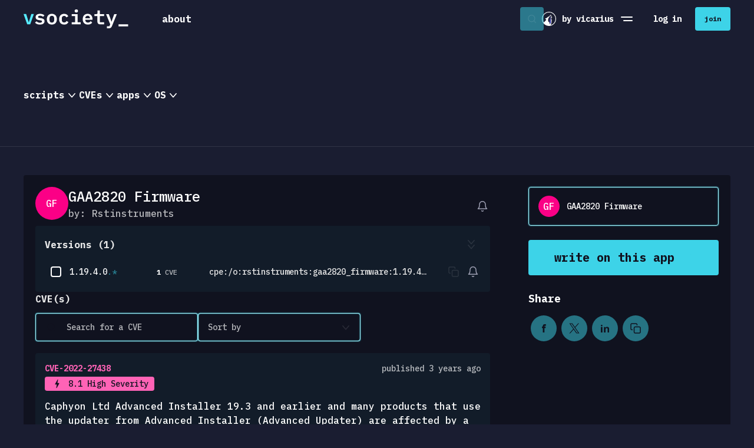

--- FILE ---
content_type: text/html;charset=utf-8
request_url: https://www.vicarius.io/vsociety/operating-systems/91285_34870/gaa2820-firmware
body_size: 50223
content:
<!DOCTYPE html>
<html  lang="en">
<head><meta charset="utf-8">
<meta name="viewport" content="width=device-width, initial-scale=1, maximum-scale=1, user-scalable=0">
<title>GAA2820 Firmware - vsociety</title>
<link rel="preconnect" href="https://fonts.googleapis.com">
<link rel="preconnect" href="https://fonts.gstatic.com" crossorigin>
<link rel="preconnect" href="https://fonts.googleapis.com">
<meta name="theme-color" content="#10121F">
<link rel="stylesheet" href="https://use.typekit.net/wxr8grd.css">
<link rel="stylesheet" href="https://fonts.googleapis.com/css2?family=IBM+Plex+Mono:ital,wght@0,500;0,700;1,500;1,700&display=swap">
<link rel="icon" href="/vsociety/favicon.svg">
<link rel="mask-icon" href="/vsociety/apple-icon.svg" color="#ffffff">
<link rel="apple-touch-icon" href="/vsociety/apple-touch-icon.png">
<link rel="manifest" href="/vsociety/manifest.json">
<script src="https://unpkg.com/@ungap/has-own@0.1.1/min.js"></script>
<link rel="canonical" href="https://www.vicarius.io/vsociety/operating-systems/91285_34870/gaa2820-firmware">
<meta property="og:title" content="GAA2820 Firmware - vsociety">
<meta name="twitter:title" content="GAA2820 Firmware - vsociety">
<meta name="robots" content="index, follow">
<meta name="keywords" content="vsociety, vicarius, vulnerabilities, vulnerability remediation, security community, security network, security research, security researchers">
<meta property="og:image" content="https://images.doclify.net/vsociety/d/5c2ba60d-08e8-4c44-8db6-e7d7da72e9ff.png?w=1400&format=jpeg">
<meta property="og:image:secure_url" content="https://images.doclify.net/vsociety/d/5c2ba60d-08e8-4c44-8db6-e7d7da72e9ff.png?w=1400&format=jpeg">
<meta name="twitter:image" content="https://images.doclify.net/vsociety/d/5c2ba60d-08e8-4c44-8db6-e7d7da72e9ff.png?w=1400&format=jpeg">
<meta name="twitter:card" content="summary_large_image">
<style>.account-settings[data-v-b996277f]{display:flex;flex-direction:column}.account-settings .link[data-v-b996277f]{transition:background-color .3s ease,color .3s ease}.account-settings .link.hover-full-azur[data-v-b996277f]:hover{background-color:#3dd3e8;color:#10121f}</style>
<style>.links-holder .new[data-v-064b9de1]{background-color:#0103ee;border-radius:.25rem;color:#3dd3e8;font-size:.75rem;margin-left:1rem;padding:0 7px}</style>
<style>.top-more-links{width:20rem}.top-more-links .divider{background-color:hsla(0,0%,100%,.5);height:.0625rem;margin:.625rem 0}</style>
<style>.banner-holder .banner[data-v-b3cb0238]{align-items:center;background-color:#10121f;border-bottom:.0625rem solid #3dd3e8;color:#fff;display:flex;gap:1rem;justify-content:center;padding:.8125rem 0;position:relative}.banner-holder .banner .icon[data-v-b3cb0238]{display:none}.banner-holder .banner .text[data-v-b3cb0238]{font-size:.875rem;line-height:1.25rem}.banner-holder .banner .close[data-v-b3cb0238]{cursor:pointer;position:absolute;right:1rem;top:50%;transform:translateY(-50%)}@media (max-width:767.98px){.banner-holder[data-v-b3cb0238]{align-items:flex-end;background-color:rgba(16,18,31,.6);display:flex;inset:0;justify-content:center;position:fixed;z-index:99999}.banner-holder .banner[data-v-b3cb0238]{border-bottom:0;flex-direction:column;gap:1.25rem;min-height:50vh;padding:1.25rem;text-align:center;width:100%}.banner-holder .banner .icon[data-v-b3cb0238]{display:block}.banner-holder .banner .close[data-v-b3cb0238]{right:1.25rem;top:1.25rem;transform:none}}</style>
<style>.result[data-v-5eae2c83] .ellipsis-text{max-width:15rem;overflow:hidden;text-overflow:ellipsis;white-space:nowrap}.result[data-v-5eae2c83] .line-clamp{-webkit-line-clamp:3;-webkit-box-orient:vertical;display:-webkit-box;overflow:hidden}.result[data-v-5eae2c83] .line-clamp.one-line{-webkit-line-clamp:1}.result[data-v-5eae2c83] .desktop{max-width:85%}.result .arrow[data-v-5eae2c83]{transform-origin:right;transition:color,transform .3s}.result:hover .arrow[data-v-5eae2c83]{color:#3dd3e8;transform:scale(1.6);transform-origin:right center}</style>
<style>.cve-result .desktop[data-v-6721c241] .cve-name{align-items:start}</style>
<style>.results[data-v-633557f5]{padding:0 1rem}.results[data-v-633557f5]:hover::-webkit-scrollbar-thumb{background-color:hsla(0,0%,100%,.2)}.results[data-v-633557f5]::-webkit-scrollbar{height:6px;margin:2px;width:6px}.results[data-v-633557f5]::-webkit-scrollbar-track{background:transparent;padding:2px}.results[data-v-633557f5]::-webkit-scrollbar-thumb{background-clip:padding-box;background-color:hsla(0,0%,100%,0);border-radius:4px}.results[data-v-633557f5]::-webkit-scrollbar-thumb:hover{background-color:hsla(0,0%,100%,.4)}</style>
<style>.templates[data-v-cc2078af]{flex-wrap:wrap;gap:.5rem;overflow:hidden}.templates .show-more[data-v-cc2078af]{font-size:1rem;font-weight:500;padding:0}</style>
<style>[data-v-f30581a0] .tag-list{padding:0 1rem}</style>
<style>.active-tag[data-v-55c1a224]{flex:1;width:100%}.active-tag .button[data-v-55c1a224]{transition:color .3s ease}.active-tag .button[data-v-55c1a224]:hover{color:#3dd3e8}</style>
<style>.search-form[data-v-0ea327db]{background-color:#10121f;border:1px solid transparent;border-radius:.25rem;display:flex;flex-direction:column;position:absolute;width:100%}.search-form.is--focused[data-v-0ea327db]{border:1px solid #a9f5ff;box-shadow:0 0 15px #3dd3e8,inset 0 0 10px #3dd3e8}.search-form.is--dropdown-open .search-holder[data-v-0ea327db]{border-radius:.25rem .25rem 0 0}.search-form .search-holder[data-v-0ea327db]{border:1px solid #a9f5ff;border-radius:.25rem;display:flex;height:3rem;overflow:hidden;width:100%}.search-form .search-holder .search-input[data-v-0ea327db]{background-color:transparent;color:#fff;flex:1;font-size:.875rem;font-weight:400;line-height:1.25rem;min-width:0}.search-form .search-holder .search-input[data-v-0ea327db]::-webkit-search-cancel-button{display:none}.search-form .search-holder .search-input[data-v-0ea327db]::-moz-placeholder{color:#717385;font-weight:400}.search-form .search-holder .search-input[data-v-0ea327db]::placeholder{color:#717385;font-weight:400}.search-form .search-holder .search-button[data-v-0ea327db]{margin-left:auto}.search-form .results-holder[data-v-0ea327db]{border:1px solid #a9f5ff;border-radius:0 0 .25rem .25rem;color:#fff;max-height:calc(100vh - 10rem);overflow-y:auto;overscroll-behavior:contain;padding:.75rem 0;scrollbar-color:#323248 transparent;scrollbar-width:thin;transform:translateY(-1px)}.search-form .line-loader[data-v-0ea327db]{inset-inline:2px;transform:translateY(-4px);width:calc(100% - 4px)}</style>
<style>.search-desktop[data-v-db1c627c]{display:flex;flex:1 1 2.875rem;height:2.875rem;justify-content:flex-end;position:relative;transition:flex-basis .3s;z-index:99}.search-desktop .search-form[data-v-db1c627c]{top:0;width:100%;z-index:2}.search-desktop .search-loader[data-v-db1c627c]{height:100%;z-index:1}.search-desktop .search-button[data-v-db1c627c]{background-color:rgba(61,211,232,.5);color:#10121f;margin:.1875rem;position:absolute;z-index:2}.search-desktop .search-button[data-v-db1c627c]:hover{background-color:#3dd3e8}.search-desktop.is--expanded[data-v-db1c627c]{background-color:#10121f;flex:1}.search-desktop .v-enter-active[data-v-db1c627c],.search-desktop .v-leave-active[data-v-db1c627c]{transition:opacity .3s ease}.search-desktop .v-enter-from[data-v-db1c627c],.search-desktop .v-leave-to[data-v-db1c627c]{opacity:0}</style>
<style>.search-mobile[data-v-7c547e6d]{box-shadow:0 0 15px #3dd3e8,inset 0 0 10px #3dd3e8;display:flex;flex-direction:column;z-index:10}.search-mobile.is-toggled[data-v-7c547e6d]{display:flex!important;position:absolute;top:1.375rem;width:calc(100% - 3rem)}.v-enter-active[data-v-7c547e6d],.v-leave-active[data-v-7c547e6d]{transform:scale(1);transition:opacity .3s ease,transform .3s ease}.v-enter-from[data-v-7c547e6d],.v-leave-to[data-v-7c547e6d]{opacity:0;transform:scale(.8)}</style>
<style>.trending-cve .rows[data-v-98a6514a]{gap:2rem}.trending-cve .tag[data-v-98a6514a]{border:2px solid transparent;border-radius:.25rem;color:#ff1492;font-size:1rem;line-height:1.5rem;padding:.25rem 1rem;transition:background-color .3s,color .3s}.trending-cve .tag.is--active[data-v-98a6514a]{background-color:rgba(255,20,146,.25);border:2px solid #ff1492;color:#ff1492}.trending-cve .panel[data-v-98a6514a]{display:flex;flex-direction:column;flex-grow:1;gap:.75rem;max-width:25rem}.trending-cve .detail[data-v-98a6514a]{flex-grow:1}.trending-cve .card[data-v-98a6514a]{background-color:#10121f;border-radius:.25rem;display:flex;flex-direction:column;gap:.25rem;max-width:38.125rem;padding:1rem}.trending-cve .card .name[data-v-98a6514a]{border:2px solid #ff1492;border-radius:.25rem;color:#ff1492;font-size:1.5rem;font-weight:500;line-height:2rem;padding:.625rem 1.25rem}.trending-cve .card .description[data-v-98a6514a]{line-height:1.5rem;margin-top:.5rem;overflow:hidden;padding-bottom:.1875rem;text-overflow:ellipsis}</style>
<style>.trending-cve .line[data-v-1a389e48]{left:-1rem;position:absolute;right:-1rem;top:-1rem}.trending-cve .rows[data-v-1a389e48]{gap:2rem}.trending-cve .panel[data-v-1a389e48]{display:flex;flex-direction:column;flex-grow:1;gap:.75rem;max-width:25rem}.trending-cve .detail[data-v-1a389e48]{flex-grow:1}.trending-cve .card[data-v-1a389e48]{background-color:#10121f;border-radius:.25rem;display:flex;flex-direction:column;gap:.25rem;height:auto;padding:1rem;width:25rem}.trending-cve .card.is--active[data-v-1a389e48]{box-shadow:inset 0 0 2px 0 #ff1491,0 0 2px 0 #ff1491}.trending-cve .card .short[data-v-1a389e48]{width:50%}.trending-cve .card .name[data-v-1a389e48]{font-size:1.125rem;font-weight:700;line-height:2rem}.trending-cve .card .name.skeleton[data-v-1a389e48]{height:1rem;margin:.5rem 0}.trending-cve .card .description[data-v-1a389e48]{overflow:hidden;padding-bottom:.1875rem;text-overflow:ellipsis;white-space:nowrap}.trending-cve .card .description.skeleton[data-v-1a389e48]{height:1.1875rem}.trending-cve .card.big[data-v-1a389e48]{cursor:default;max-width:38.125rem;width:auto}.trending-cve .card.big .description[data-v-1a389e48]{-webkit-line-clamp:9;-webkit-box-orient:vertical;display:-webkit-box;line-height:1.5rem;overflow:hidden;white-space:normal}.trending-cve .card.big.skeleton[data-v-1a389e48]{height:50%}</style>
<style>.apps[data-v-0153eb1a]{height:28.5rem}.apps .line[data-v-0153eb1a]{left:-1rem;position:absolute;right:-1rem;top:-1rem}.apps .rows[data-v-0153eb1a]{gap:2rem}.apps .panel[data-v-0153eb1a]{display:flex;flex-direction:column;flex-grow:0;gap:.75rem}.apps .detail[data-v-0153eb1a]{flex-grow:1}.apps .card[data-v-0153eb1a]{background-color:#10121f;border-radius:.25rem;display:flex;flex-direction:column;gap:.25rem;padding:1rem;width:25rem}.apps .card.skeleton[data-v-0153eb1a]{height:auto}.apps .card.is--active[data-v-0153eb1a]{box-shadow:inset 0 0 2px 0 #ff1491,0 0 2px 0 #ff1491!important}.apps .card .name[data-v-0153eb1a]{font-size:1.125rem;font-weight:700;line-height:2rem}.apps .card .description[data-v-0153eb1a]{overflow:hidden;padding-bottom:.1875rem;text-overflow:ellipsis;white-space:nowrap}.apps .card.big[data-v-0153eb1a]{width:38.125rem}.apps .card.big .description[data-v-0153eb1a]{line-height:1.5rem;white-space:normal}.apps .card.big.skeleton[data-v-0153eb1a]{min-height:50%}.apps .card.big[data-v-0153eb1a] .version-row .name{text-wrap:wrap;max-width:13.125rem;min-width:13.125rem}.apps .card.big[data-v-0153eb1a] .version-row .vurnelibilities{max-width:3.125rem;min-width:3.125rem}</style>
<style>.content-menu[data-v-025c2bdb]{background-color:#1a1d31;border-bottom:1px solid hsla(0,0%,100%,.1);transition:background-color .3s ease}.content-menu .menu[data-v-025c2bdb]{gap:2.5rem}.content-menu .menu li[data-v-025c2bdb]{cursor:pointer;font-size:1rem;font-weight:700;line-height:24px}.content-menu .menu li .chevron[data-v-025c2bdb]{transition:transform .3s ease}.content-menu .menu li.is--active[data-v-025c2bdb],.content-menu .menu li[data-v-025c2bdb]:hover{color:#3dd3e8}.content-menu .menu li.is--active .chevron[data-v-025c2bdb],.content-menu .menu li:hover .chevron[data-v-025c2bdb]{transform:rotate(-90deg)}.content-menu .submenu[data-v-025c2bdb]{position:relative;width:100%}.content-menu .submenu[data-v-025c2bdb]:before{background-color:transparent;content:"";height:.3125rem;left:0;position:absolute;right:0;top:-2px}.content-menu .submenu .inner[data-v-025c2bdb]{background-color:#1a1d31;border-radius:.25rem;bottom:-.125rem;box-shadow:31px 20px 44px 0 #10121f,-31px 20px 44px 0 #10121f;left:0;min-height:18.75rem;overflow:hidden;padding:1.25rem;position:absolute;right:0;transform:translateY(100%)}.content-menu .submenu .inner.v-enter-active[data-v-025c2bdb],.content-menu .submenu .inner.v-leave-active[data-v-025c2bdb]{transition:transform .5s,opacity .5s}.content-menu .submenu .inner.v-enter-from[data-v-025c2bdb]{opacity:0;transform:translateY(120%)}.content-menu .submenu .inner.v-leave-to[data-v-025c2bdb]{opacity:0}</style>
<style>.notification-button[data-v-c59b2726]{overflow:visible}.notification-button[data-v-c59b2726]:hover{color:#3dd3e8!important}.notification-button .o-button-content[data-v-c59b2726]{--o-padding:0}.notification-button .badge[data-v-c59b2726]{background-color:#ff4e6e;border-radius:.9375rem;color:#fff;font-size:10px;font-weight:700;height:14px;left:-.625rem;line-height:14px;padding:.03125rem .25rem;position:absolute;top:-.9375rem;white-space:nowrap}@media (max-width:767.98px){.notification-button[data-v-c59b2726] .o-button-content{display:none}}</style>
<style>.headerbar[data-v-3dde3ac7]{background-color:#1a1d31;position:sticky;top:0;transition:background-color .3s ease;z-index:999}.headerbar.is--scrolled[data-v-3dde3ac7]{background-color:#10121f}.headerbar.is--scrolled[data-v-3dde3ac7] .content-menu{background-color:#10121f}.headerbar.is--scrolled[data-v-3dde3ac7] .content-menu .inner{background-color:#10121f}.headerbar.is-menu-toggled[data-v-3dde3ac7]{background-color:transparent;border-bottom:1px solid hsla(0,0%,100%,0)}.headerbar .inner[data-v-3dde3ac7]{height:100%;justify-content:space-between}.headerbar .left[data-v-3dde3ac7],.headerbar .right[data-v-3dde3ac7]{display:flex;flex:content}.headerbar .left[data-v-3dde3ac7]{flex-grow:0}.headerbar .left .nav[data-v-3dde3ac7]{margin-left:2.25rem;min-height:3.75rem}.headerbar .left .nav .o-button[data-v-3dde3ac7]{--o-padding:1.25rem}.headerbar .left .nav ul[data-v-3dde3ac7]{list-style:none}.headerbar .right[data-v-3dde3ac7]{align-items:center;-moz-column-gap:1rem;column-gap:1rem;justify-content:flex-end}.headerbar .right .dropdown[data-v-3dde3ac7]{height:2.25rem}.headerbar .right .mobile-avatar[data-v-3dde3ac7]{transition:transform .3s ease}.headerbar .right .is--user-menu-toggled[data-v-3dde3ac7]{transform:translateX(calc(-100vw + 8.625rem)) scale(1.2)}.headerbar .logo-wrap[data-v-3dde3ac7]{padding:1rem 0}.headerbar .logo-wrap .logo[data-v-3dde3ac7]{height:auto;width:11.125rem}.headerbar .logo-wrap .logo-small[data-v-3dde3ac7]{height:auto;width:1.5rem}.headerbar .logo-wrap.v-enter-from[data-v-3dde3ac7],.headerbar .logo-wrap.v-leave-to[data-v-3dde3ac7]{opacity:0}.headerbar .logo-wrap.v-enter-active[data-v-3dde3ac7],.headerbar .logo-wrap.v-leave-active[data-v-3dde3ac7]{transition:opacity .3s}.headerbar .vicarius[data-v-3dde3ac7]{align-items:center;display:flex;font-size:.875rem;font-weight:800;white-space:nowrap}.headerbar .vicarius .vicarius-logo[data-v-3dde3ac7]{flex:0 0 auto;height:1.5rem;width:1.5rem}.headerbar .menu-toggle[data-v-3dde3ac7],.headerbar .search-toggle[data-v-3dde3ac7]{align-items:center;display:flex;height:2.75rem;justify-content:center;width:2.75rem}.headerbar .menu-toggle[data-v-3dde3ac7]{flex-direction:column}.headerbar .menu-toggle .line[data-v-3dde3ac7]{background-color:#fff;border-radius:2px;height:.125rem;margin:.125rem 0;transition:transform .3s,width .3s;width:1.25rem}.headerbar .menu-toggle .line[data-v-3dde3ac7]:last-child{transform:translate3d(.125rem,0,0);width:1rem}.headerbar .menu-toggle.is-toggled .line[data-v-3dde3ac7]:first-child{transform:translate3d(0,.1875rem,0) rotate(-45deg)}.headerbar .menu-toggle.is-toggled .line[data-v-3dde3ac7]:last-child{transform:translate3d(0,-.1875rem,0) rotate(45deg);width:1.25rem}.headerbar .divider[data-v-3dde3ac7]{background-color:#48495b;height:2.75rem;opacity:.3;width:1px}.headerbar .loader-holder[data-v-3dde3ac7]{left:0;position:absolute;right:0;top:0}.headerbar .loader-holder.v-leave-active[data-v-3dde3ac7]{transition:opacity .3s}.headerbar .loader-holder.v-enter-active[data-v-3dde3ac7]{transition:opacity .2s}.headerbar .loader-holder.v-enter[data-v-3dde3ac7],.headerbar .loader-holder.v-leave-to[data-v-3dde3ac7]{opacity:0}@media (max-width:1199.98px){.headerbar[data-v-3dde3ac7]{border-bottom:1px solid hsla(0,0%,100%,.1)}.headerbar .divider[data-v-3dde3ac7],.headerbar .vicarius[data-v-3dde3ac7]{display:none}}@media (max-width:767.98px){.headerbar .container[data-v-3dde3ac7]{--o-gutter:1.5rem}.headerbar .right[data-v-3dde3ac7]{flex:1 1 auto}.headerbar .left[data-v-3dde3ac7]{flex:0 1 auto}.headerbar.is-search-opened .left[data-v-3dde3ac7],.headerbar.is-search-opened .right[data-v-3dde3ac7]{display:none}}</style>
<style>.nav[data-v-d2efc23a]{transition:background-color .3s}.nav .divider[data-v-d2efc23a]{background-color:#9d9fb2;height:.0625rem;margin:.625rem .75rem}.nav .nav-header[data-v-d2efc23a]{transition:color .3s}.nav .nav-header .spacer[data-v-d2efc23a]{flex-grow:0.001;transition:all .3s}.nav .nav-button[data-v-d2efc23a]{--o-padding:0;--o-height:auto;margin-left:.25rem}.nav .sublinks[data-v-d2efc23a]{display:flex;flex-direction:column;gap:1.25rem;margin-left:.25rem;margin-top:1.5rem}.nav .sublinks .app[data-v-d2efc23a]{font-size:1rem;line-height:2.25rem}.nav .sublinks .cve[data-v-d2efc23a]{font-size:1rem;line-height:1.5rem}.nav .sublinks .template[data-v-d2efc23a]{color:#fb0086;font-size:1rem;line-height:2rem}.nav .is--active[data-v-d2efc23a]{background-color:#10121f;border-radius:.25rem}.nav .is--active .nav-header[data-v-d2efc23a]{color:#3dd3e8}.nav .is--active .nav-header .spacer[data-v-d2efc23a]{flex-grow:1}.nav .is--active .nav-header .icon[data-v-d2efc23a]{transform:rotate(-90deg)}.nav .new[data-v-d2efc23a]{background-color:#0103ee;border-radius:.25rem;color:#3dd3e8;font-size:.75rem;margin-left:1rem;padding:0 7px}</style>
<style>.menu[data-v-85939594]{background:radial-gradient(197.84% 110.89% at 8.27% 100%,#131c5b 0,#1a1d31 43.37%,#1a1d31 100%);display:flex;flex-direction:column;height:100%;left:0;padding-top:5.1875rem;position:fixed;top:0;width:100%;z-index:99}.menu .account-details[data-v-85939594],.menu .action-buttons[data-v-85939594],.menu .links-holder[data-v-85939594]{position:relative;z-index:1}.menu .links[data-v-85939594]{border-top:1px solid hsla(0,0%,100%,.1);padding-top:1.25rem}.menu .action-buttons[data-v-85939594]{display:flex;flex-direction:column;gap:.75rem;padding:1.25rem 1.5rem}.menu .images-holder[data-v-85939594]{bottom:0;height:50%;left:0;pointer-events:none;position:absolute;width:100%}.menu .images-holder .image[data-v-85939594]{position:absolute}.menu .images-holder .image.azur[data-v-85939594]{bottom:5%;right:20%;width:6.25rem}.menu .images-holder .image.magenta[data-v-85939594]{right:5%;top:0;width:9.375rem}.menu.v-enter-from[data-v-85939594],.menu.v-enter-from .buttons[data-v-85939594],.menu.v-leave-to[data-v-85939594]{opacity:0}.menu.v-enter-active[data-v-85939594]{transition:opacity .3s}.menu.v-leave-active[data-v-85939594]{transition:opacity .3s ease-in-out}</style>
<style>@font-face{font-family:swiper-icons;font-style:normal;font-weight:400;src:url("data:application/font-woff;charset=utf-8;base64, [base64]//wADZ2x5ZgAAAywAAADMAAAD2MHtryVoZWFkAAABbAAAADAAAAA2E2+eoWhoZWEAAAGcAAAAHwAAACQC9gDzaG10eAAAAigAAAAZAAAArgJkABFsb2NhAAAC0AAAAFoAAABaFQAUGG1heHAAAAG8AAAAHwAAACAAcABAbmFtZQAAA/gAAAE5AAACXvFdBwlwb3N0AAAFNAAAAGIAAACE5s74hXjaY2BkYGAAYpf5Hu/j+W2+MnAzMYDAzaX6QjD6/4//Bxj5GA8AuRwMYGkAPywL13jaY2BkYGA88P8Agx4j+/8fQDYfA1AEBWgDAIB2BOoAeNpjYGRgYNBh4GdgYgABEMnIABJzYNADCQAACWgAsQB42mNgYfzCOIGBlYGB0YcxjYGBwR1Kf2WQZGhhYGBiYGVmgAFGBiQQkOaawtDAoMBQxXjg/wEGPcYDDA4wNUA2CCgwsAAAO4EL6gAAeNpj2M0gyAACqxgGNWBkZ2D4/wMA+xkDdgAAAHjaY2BgYGaAYBkGRgYQiAHyGMF8FgYHIM3DwMHABGQrMOgyWDLEM1T9/w8UBfEMgLzE////P/5//f/V/xv+r4eaAAeMbAxwIUYmIMHEgKYAYjUcsDAwsLKxc3BycfPw8jEQA/[base64]/uznmfPFBNODM2K7MTQ45YEAZqGP81AmGGcF3iPqOop0r1SPTaTbVkfUe4HXj97wYE+yNwWYxwWu4v1ugWHgo3S1XdZEVqWM7ET0cfnLGxWfkgR42o2PvWrDMBSFj/IHLaF0zKjRgdiVMwScNRAoWUoH78Y2icB/yIY09An6AH2Bdu/UB+yxopYshQiEvnvu0dURgDt8QeC8PDw7Fpji3fEA4z/PEJ6YOB5hKh4dj3EvXhxPqH/SKUY3rJ7srZ4FZnh1PMAtPhwP6fl2PMJMPDgeQ4rY8YT6Gzao0eAEA409DuggmTnFnOcSCiEiLMgxCiTI6Cq5DZUd3Qmp10vO0LaLTd2cjN4fOumlc7lUYbSQcZFkutRG7g6JKZKy0RmdLY680CDnEJ+UMkpFFe1RN7nxdVpXrC4aTtnaurOnYercZg2YVmLN/d/gczfEimrE/fs/bOuq29Zmn8tloORaXgZgGa78yO9/cnXm2BpaGvq25Dv9S4E9+5SIc9PqupJKhYFSSl47+Qcr1mYNAAAAeNptw0cKwkAAAMDZJA8Q7OUJvkLsPfZ6zFVERPy8qHh2YER+3i/BP83vIBLLySsoKimrqKqpa2hp6+jq6RsYGhmbmJqZSy0sraxtbO3sHRydnEMU4uR6yx7JJXveP7WrDycAAAAAAAH//wACeNpjYGRgYOABYhkgZgJCZgZNBkYGLQZtIJsFLMYAAAw3ALgAeNolizEKgDAQBCchRbC2sFER0YD6qVQiBCv/H9ezGI6Z5XBAw8CBK/m5iQQVauVbXLnOrMZv2oLdKFa8Pjuru2hJzGabmOSLzNMzvutpB3N42mNgZGBg4GKQYzBhYMxJLMlj4GBgAYow/P/PAJJhLM6sSoWKfWCAAwDAjgbRAAB42mNgYGBkAIIbCZo5IPrmUn0hGA0AO8EFTQAA")}:root{--swiper-theme-color:#007aff}.swiper{list-style:none;margin-left:auto;margin-right:auto;overflow:hidden;padding:0;position:relative;z-index:1}.swiper-vertical>.swiper-wrapper{flex-direction:column}.swiper-wrapper{box-sizing:content-box;display:flex;height:100%;position:relative;transition-property:transform;width:100%;z-index:1}.swiper-android .swiper-slide,.swiper-wrapper{transform:translateZ(0)}.swiper-pointer-events{touch-action:pan-y}.swiper-pointer-events.swiper-vertical{touch-action:pan-x}.swiper-slide{flex-shrink:0;height:100%;position:relative;transition-property:transform;width:100%}.swiper-slide-invisible-blank{visibility:hidden}.swiper-autoheight,.swiper-autoheight .swiper-slide{height:auto}.swiper-autoheight .swiper-wrapper{align-items:flex-start;transition-property:transform,height}.swiper-backface-hidden .swiper-slide{backface-visibility:hidden;transform:translateZ(0)}.swiper-3d,.swiper-3d.swiper-css-mode .swiper-wrapper{perspective:1200px}.swiper-3d .swiper-cube-shadow,.swiper-3d .swiper-slide,.swiper-3d .swiper-slide-shadow,.swiper-3d .swiper-slide-shadow-bottom,.swiper-3d .swiper-slide-shadow-left,.swiper-3d .swiper-slide-shadow-right,.swiper-3d .swiper-slide-shadow-top,.swiper-3d .swiper-wrapper{transform-style:preserve-3d}.swiper-3d .swiper-slide-shadow,.swiper-3d .swiper-slide-shadow-bottom,.swiper-3d .swiper-slide-shadow-left,.swiper-3d .swiper-slide-shadow-right,.swiper-3d .swiper-slide-shadow-top{height:100%;left:0;pointer-events:none;position:absolute;top:0;width:100%;z-index:10}.swiper-3d .swiper-slide-shadow{background:rgba(0,0,0,.15)}.swiper-3d .swiper-slide-shadow-left{background-image:linear-gradient(270deg,rgba(0,0,0,.5),transparent)}.swiper-3d .swiper-slide-shadow-right{background-image:linear-gradient(90deg,rgba(0,0,0,.5),transparent)}.swiper-3d .swiper-slide-shadow-top{background-image:linear-gradient(0deg,rgba(0,0,0,.5),transparent)}.swiper-3d .swiper-slide-shadow-bottom{background-image:linear-gradient(180deg,rgba(0,0,0,.5),transparent)}.swiper-css-mode>.swiper-wrapper{-ms-overflow-style:none;overflow:auto;scrollbar-width:none}.swiper-css-mode>.swiper-wrapper::-webkit-scrollbar{display:none}.swiper-css-mode>.swiper-wrapper>.swiper-slide{scroll-snap-align:start start}.swiper-horizontal.swiper-css-mode>.swiper-wrapper{scroll-snap-type:x mandatory}.swiper-vertical.swiper-css-mode>.swiper-wrapper{scroll-snap-type:y mandatory}.swiper-centered>.swiper-wrapper:before{content:"";flex-shrink:0;order:9999}.swiper-centered.swiper-horizontal>.swiper-wrapper>.swiper-slide:first-child{margin-inline-start:var(--swiper-centered-offset-before)}.swiper-centered.swiper-horizontal>.swiper-wrapper:before{height:100%;min-height:1px;width:var(--swiper-centered-offset-after)}.swiper-centered.swiper-vertical>.swiper-wrapper>.swiper-slide:first-child{margin-block-start:var(--swiper-centered-offset-before)}.swiper-centered.swiper-vertical>.swiper-wrapper:before{height:var(--swiper-centered-offset-after);min-width:1px;width:100%}.swiper-centered>.swiper-wrapper>.swiper-slide{scroll-snap-align:center center;scroll-snap-stop:always}</style>
<style>:root{--o-color-bg:hsla(0,0%,100%,.1);--o-color-primary:#42b883;--o-color-text:#fff;--o-border-radius:.1875rem}.o-textarea{--o-padding:1rem;--o-color:var(--o-color-bg);--o-text-color:var(--o-color-text);background-color:var(--o-color);display:flex;padding:calc(var(--o-padding)/2);position:relative}.o-textarea .o-textarea-input{background:none;color:var(--o-text-color);flex:1;height:100%;min-width:0;padding:calc(var(--o-padding)/2);resize:none}.o-textarea .o-textarea-prefix,.o-textarea .o-textarea-suffix{align-items:center;display:flex;justify-content:center}.o-checkbox{--o-size:1.25rem;--o-spacing:.625rem;--o-color:var(--o-color-bg);--o-icon-color:#fff;--o-color-checked:var(--o-primary-color);--o-icon-size:1rem;display:flex;-webkit-user-select:none;-moz-user-select:none;user-select:none}.o-checkbox .o-checkbox-box{align-items:center;background-color:var(--o-color);border:var(--o-border-width) solid var(--o-border-color);border-radius:var(--o-border-radius);color:var(--o-icon-color);display:flex;flex:0 0 auto;height:var(--o-size);justify-content:center;transition:background-color .3s;width:var(--o-size)}.o-checkbox .o-checkbox-box .o-icon.v-enter-active,.o-checkbox .o-checkbox-box .o-icon.v-leave-active{transition:opacity .3s}.o-checkbox .o-checkbox-box .o-icon.v-enter-from,.o-checkbox .o-checkbox-box .o-icon.v-leave-to{opacity:0}.o-checkbox .o-checkbox-label{align-self:center;margin-left:var(--o-spacing)}.o-checkbox:not(.is--disabled) .o-checkbox-box,.o-checkbox:not(.is--disabled) .o-checkbox-label{cursor:pointer}.o-checkbox.is--checked .o-checkbox-box{background-color:var(--o-color-checked)}.o-data-table{--o-cell-padding:.75rem;--o-th-padding:var(--o-cell-padding);--o-td-padding:var(--o-cell-padding)}.o-data-table .o-data-table-holder{overflow:auto}.o-data-table .o-data-table-table{border-collapse:collapse;border-spacing:0;width:100%}.o-data-table .o-data-table-th{padding:var(--o-td-padding);text-align:start}.o-data-table .o-data-table-tr.is--selectable{cursor:pointer}.o-data-table .o-data-table-td{padding:var(--o-td-padding);text-align:start}.o-data-table .o-data-table-empty{text-align:center}.o-data-table .o-data-table-loader{padding:0;position:relative}.o-dropdown-menu .o-dropdown-option{--o-height:2rem;--o-padding:.625rem;--o-color-disabled:hsla(0,0%,100%,.3);align-items:center;cursor:pointer;display:flex;min-height:var(--o-height);padding:0 calc(var(--o-padding)/2);-webkit-user-select:none;-moz-user-select:none;user-select:none}.o-dropdown-menu .o-dropdown-option .o-dropdown-option-content,.o-dropdown-menu .o-dropdown-option .o-dropdown-option-prefix{padding:0 calc(var(--o-padding)/2)}.o-dropdown-menu .o-dropdown-option.is--disabled{color:var(--o-color-disabled);cursor:not-allowed}.o-icon.variant--universal{--o-size:var(--o-icon-size,1.5rem);--o-color:var(--o-icon-color);aspect-ratio:1;color:var(--o-color);display:block;font-display:block;font-size:var(--o-size);overflow:hidden;transition:opacity .3s,transform .3s;width:var(--o-size)}.o-icon.variant--universal.v-enter-from,.o-icon.variant--universal.v-leave-to{opacity:0;transform:scale(.3)}.o-input{--o-height:2.5rem;--o-padding:1rem;--o-color:var(--o-color-bg);--o-text-color:var(--o-color-text);background-color:var(--o-color);display:flex;height:var(--o-height);position:relative}.o-input,.o-input .o-input-input{padding:0 calc(var(--o-padding)/2)}.o-input .o-input-input{background:none;color:var(--o-text-color);flex:1;height:100%;min-width:0}.o-input .o-input-prefix,.o-input .o-input-suffix{align-items:center;display:flex;justify-content:center}.o-input-control{--o-gap:.25rem}.o-input-control .o-input-control-header{padding-bottom:var(--o-gap)}.o-input-control .o-input-errors{padding-top:var(--o-gap)}.o-loading-bar{--o-height:2px;--o-color:var(--o-color-primary,currentColor);background:var(--o-color);display:block;height:var(--o-height);left:0;pointer-events:none;position:relative;right:0;top:0}.o-loading-bar.is--absolute{position:absolute}.o-input-label{display:block}.o-input-label,.o-switch{-webkit-user-select:none;-moz-user-select:none;user-select:none}.o-switch{--o-width:2.5rem;--o-height:1.5rem;--o-spacing:.625rem;--o-rail-color:var(--o-color-bg);--o-rail-color-active:var(--o-color-primary);--o-button-size:1.25rem;--o-button-size-pressed:calc(var(--o-button-size)*1.3);--o-button-color:#fff;--o-offset:calc((var(--o-height) - var(--o-button-size))/2);display:flex}.o-switch .o-switch-rail{background-color:var(--o-rail-color);border-radius:calc(var(--o-height)/2);height:var(--o-height);overflow:hidden;position:relative;transition:background-color .3s;width:var(--o-width)}.o-switch .o-switch-rail:active .o-switch-button{max-width:var(--o-button-size-pressed)}.o-switch .o-switch-button{background-color:var(--o-button-color);border-radius:calc(var(--o-button-size)/2);height:var(--o-button-size);left:var(--o-offset);max-width:var(--o-button-size);position:absolute;top:var(--o-offset);transition:transform .3s,max-width .3s;width:var(--o-button-size-pressed)}.o-switch .o-switch-label{align-self:center;margin-left:var(--o-spacing)}.o-switch:not(.is--disabled) .o-switch-label,.o-switch:not(.is--disabled) .o-switch-rail{cursor:pointer}.o-switch.is--active .o-switch-rail{background-color:var(--o-rail-color-active)}.o-switch.is--active .o-switch-rail:active .o-switch-button{transform:translate(calc(var(--o-width) - var(--o-button-size-pressed) - var(--o-offset)*2))}.o-switch.is--active .o-switch-button{max-width:var(--o-button-size);transform:translate(calc(var(--o-width) - var(--o-button-size) - var(--o-offset)*2));width:calc(var(--o-button-size)*1.3)}.o-loading{--o-size:var(--o-loading-size,1.5rem);aspect-ratio:1;display:inline-block;transition:opacity .3s,transform .3s;width:var(--o-size)}.o-loading.is--absolute{left:50%;margin-left:calc(var(--o-size)*-.5);margin-top:calc(var(--o-size)*-.5);position:absolute;top:50%}.o-loading .o-loading-svg{animation:o-loading-rotate 2s linear infinite;height:100%;width:100%}.o-loading .o-loading-circle{stroke-linecap:round;stroke:currentColor;animation:o-loading-dash 1.5s ease-in-out infinite}.o-loading.v-enter-from,.o-loading.v-leave-to{opacity:0;transform:scale(.3)}@keyframes o-loading-rotate{to{transform:rotate(1turn)}}@keyframes o-loading-dash{0%{stroke-dasharray:1,150;stroke-dashoffset:0}50%{stroke-dasharray:90,150;stroke-dashoffset:-35}to{stroke-dasharray:90,150;stroke-dashoffset:-124}}.o-pagination{--o-item-size:2rem;--o-item-spacing:.25rem;align-items:center;display:flex}.o-pagination .o-pagination-item{align-items:center;border-radius:var(--o-border-radius);display:flex;height:var(--o-item-size);justify-content:center;min-width:var(--o-item-size);transition:background-color .3s,color .3s,border-color .3s;-webkit-user-select:none;-moz-user-select:none;user-select:none}.o-pagination .o-pagination-item:not(:first-child){margin-left:calc(var(--o-item-spacing)/2)}.o-pagination .o-pagination-item:not(:last-child){margin-right:calc(var(--o-item-spacing)/2)}.o-pagination .o-pagination-page:hover{color:var(--o-color-primary)}.o-pagination .o-pagination-page.is--active{background-color:var(--o-color-primary);color:#fff}.o-pagination .o-pagination-button{--o-icon-size:1rem;background-color:var(--o-color-bg)}.o-select{--o-height:2.5rem;--o-padding:1rem;--o-color:var(--o-color-bg);--o-options-color:#1a1a1a;--o-text-color:var(--o-color-text);--o-font-size:1rem;--o-font-weight:normal;background-color:var(--o-color);display:flex;min-height:var(--o-height);padding:0 calc(var(--o-padding)/2);position:relative}.o-select .o-select-prefix,.o-select .o-select-suffix{align-items:center;display:flex;justify-content:center}.o-select .o-select-tags{align-items:center;display:flex;flex:1 1 0;flex-wrap:wrap;min-width:0;padding:2px calc(var(--o-padding)/4)}.o-select .o-select-tag{margin:2px calc(var(--o-padding)/4)}.o-select .o-select-input-tag{flex:0 0 auto;height:1.5rem;max-width:100%;padding:0 calc(var(--o-padding)/4);position:relative}.o-select .o-select-input{background-color:transparent;color:var(--o-text-color);flex:1;height:100%;left:0;min-width:0;padding:inherit;position:absolute;top:0;width:100%}.o-select .o-select-input,.o-select .o-select-mirror{font-size:var(--o-font-size);font-weight:var(--o-font-weight)}.o-select .o-select-mirror{height:1px;opacity:0;pointer-events:none;white-space:pre}.o-select-menu{--o-padding:0;background-color:var(--o-options-color);margin:1px 0;overflow:hidden;position:relative;z-index:1}.o-select-menu .o-select-options{max-height:min(18.75rem,75vh);overflow:auto;padding:var(--o-padding);position:relative}.o-select-menu .o-select-option{--o-padding:.625rem;align-items:center;cursor:pointer;display:flex;-webkit-user-select:none;-moz-user-select:none;user-select:none}.o-select-menu .o-select-option,.o-select-menu .o-select-option .o-select-option-content,.o-select-menu .o-select-option .o-select-option-prefix{padding:calc(var(--o-padding)/2)}.o-select-menu .o-select-option.is--disabled{cursor:not-allowed}.o-tag{--o-height:1.5rem;--o-padding:.125rem;--o-color:#1a1a1a;--o-text-color:var(--o-color-text);align-items:center;background-color:var(--o-color);border-radius:var(--o-border-radius);color:var(--o-text-color);display:inline-flex;height:var(--o-height);padding:var(--o-padding)}.o-tag .o-tag-content{padding:0 .25rem}.o-tag .o-tag-close{aspect-ratio:1;display:flex;width:calc(var(--o-height) - var(--o-padding)*2)}.o-button,.o-tag .o-tag-close{align-items:center;justify-content:center}.o-button{--o-height:2.5rem;--o-padding:1rem;--o-color:var(--o-color-bg);--o-text-color:var(--o-color-text);--o-border-color:transparent;--o-loading-size:1.25rem;--o-icon-size:1.25rem;background-color:var(--o-color);border:1px solid var(--o-border-color);border-radius:var(--o-border-radius);color:var(--o-text-color);cursor:pointer;display:inline-flex;flex-shrink:0;height:var(--o-height);padding:0 calc(var(--o-padding)/2);text-align:center;vertical-align:middle}.o-button .o-button-content,.o-button .o-button-prefix,.o-button .o-button-suffix{align-items:center;display:flex;justify-content:center}.o-button .o-button-prefix,.o-button .o-button-suffix{flex:0 0 auto;min-height:1px;min-width:0;position:relative;transition:min-width .3s,opacity .3s,transform .3s}.o-button .o-button-prefix.v-enter-from,.o-button .o-button-prefix.v-leave-to,.o-button .o-button-suffix.v-enter-from,.o-button .o-button-suffix.v-leave-to{min-width:0;opacity:0;transform:scale(.3)}.o-button .o-button-content{flex:1 1 auto;padding:0 calc(var(--o-padding)/2)}.o-button.is--icon{--o-padding:0!important;min-width:var(--o-height)}.o-button.is--disabled{cursor:not-allowed}.o-button.is--loading .o-button-prefix.v-enter-to,.o-button.is--loading .o-button-prefix:not(.v-enter-active){min-width:var(--o-loading-size)}.o-button.variant--rounded{border-radius:calc(var(--o-height)/2)}.o-button.variant--outline{--o-border-color:var(--o-bg-color);--o-color:transparent}.o-button.variant--text{--o-height:initial;--o-color:transparent;padding:0}.o-button.variant--text .o-button-prefix{padding-right:calc(var(--o-padding)/2)}.o-button.variant--text .o-button-suffix{padding-left:calc(var(--o-padding)/2)}.o-button.variant--text .o-button-content{padding:0}.o-dropdown{display:inline-flex;position:relative}.o-dropdown-menu{--o-color:#1a1a1a;background-color:var(--o-color);border-radius:var(--o-border-radius);margin:1px 0;max-height:min(18.75rem,75vh);overflow:auto}.o-dropdown-menu .o-dropdown-options{padding:.25rem 0}.o-popper{z-index:1000}</style>
<style>*{border:0;font:inherit;font-size:100%;outline:0;padding:0}*,:after,:before{box-sizing:border-box;margin:0}:root{-ms-text-size-adjust:100%;-webkit-text-size-adjust:100%;-moz-osx-font-smoothing:grayscale;-webkit-font-smoothing:antialiased;-webkit-tap-highlight-color:transparent;direction:ltr;font-kerning:normal;font-size:16px;font-synthesis:none;line-height:1;text-rendering:optimizeSpeed;word-break:break-word}ol,ul{list-style:none}table{border-collapse:collapse;border-spacing:0}a{text-decoration:none}a,button{color:inherit}button{background:none}button:not(:disabled){cursor:pointer}.block,img,svg{display:block}.hidden{display:none}.flex{display:flex}.overflow-auto{overflow:auto}.overflow-hidden{overflow:hidden}.relative{position:relative}.absolute{position:absolute}.aspect-square{aspect-ratio:1/1}.aspect-video{aspect-ratio:16/9}.isolate{isolation:isolate}.flex-fill{flex:1 1 auto}.flex-auto{flex:0 0 auto}.flex-grow{flex:1 0 auto}.flex-full{flex:1 0 100%}.flex-row{flex-direction:row}.flex-col{flex-direction:column}.flex-wrap{flex-wrap:wrap}.flex-nowrap{flex-wrap:nowrap}.items-start{align-items:flex-start}.items-end{align-items:flex-end}.items-center{align-items:center}.items-baseline{align-items:baseline}.items-stretch{align-items:stretch}.justify-start{justify-content:flex-start}.justify-end{justify-content:flex-end}.justify-center{justify-content:center}.justify-between{justify-content:space-between}.justify-around{justify-content:space-around}.justify-evenly{justify-content:space-evenly}.text-left{text-align:left}.text-center{text-align:center}.text-right{text-align:right}.text-justify{text-align:justify}.uppercase{text-transform:uppercase}.lowercase{text-transform:lowercase}.container{--o-size:82.5rem;--o-gutter:1rem;margin-left:auto;margin-right:auto;max-width:var(--o-size);min-height:1px;padding-left:var(--o-gutter);padding-right:var(--o-gutter);position:relative;width:100%}.container.size--fluid{max-width:none}.row{--o-gutter:1rem;display:flex;flex-wrap:wrap;margin:calc(var(--o-gutter-y, var(--o-gutter))*-.5) calc(var(--o-gutter-x, var(--o-gutter))*-.5)}.col{min-height:1px;padding:calc(var(--o-gutter-y, var(--o-gutter))*.5) calc(var(--o-gutter-x, var(--o-gutter))*.5);position:relative;width:100%}@media (max-width:575.98px){.hidden-down{display:none!important}}.col{flex:1 0 0%}.hidden-up{display:none!important}.row-cols-auto>.col{flex:0 0 auto;width:auto}.row-cols-1>.col{flex:0 0 auto;width:100%}.row-cols-2>.col{flex:0 0 auto;width:50%}.row-cols-3>.col{flex:0 0 auto;width:33.3333333333%}.row-cols-4>.col{flex:0 0 auto;width:25%}.row-cols-5>.col{flex:0 0 auto;width:20%}.row-cols-6>.col{flex:0 0 auto;width:16.6666666667%}.col-auto{flex:0 0 auto;width:auto}.col-1{flex:0 0 auto;width:8.3333333333%}.col-2{flex:0 0 auto;width:16.6666666667%}.col-3{flex:0 0 auto;width:25%}.col-4{flex:0 0 auto;width:33.3333333333%}.col-5{flex:0 0 auto;width:41.6666666667%}.col-6{flex:0 0 auto;width:50%}.col-7{flex:0 0 auto;width:58.3333333333%}.col-8{flex:0 0 auto;width:66.6666666667%}.col-9{flex:0 0 auto;width:75%}.col-10{flex:0 0 auto;width:83.3333333333%}.col-11{flex:0 0 auto;width:91.6666666667%}.col-12{flex:0 0 auto;width:100%}.offset-1{margin-left:8.3333333333%}.offset-2{margin-left:16.6666666667%}.offset-3{margin-left:25%}.offset-4{margin-left:33.3333333333%}.offset-5{margin-left:41.6666666667%}.offset-6{margin-left:50%}.offset-7{margin-left:58.3333333333%}.offset-8{margin-left:66.6666666667%}.offset-9{margin-left:75%}.offset-10{margin-left:83.3333333333%}.offset-11{margin-left:91.6666666667%}.g-0,.gx-0{--o-gutter-x:0}.g-0,.gy-0{--o-gutter-y:0}.g-1,.gx-1{--o-gutter-x:.25rem}.g-1,.gy-1{--o-gutter-y:.25rem}.g-2,.gx-2{--o-gutter-x:.5rem}.g-2,.gy-2{--o-gutter-y:.5rem}.g-3,.gx-3{--o-gutter-x:1rem}.g-3,.gy-3{--o-gutter-y:1rem}.g-4,.gx-4{--o-gutter-x:1.5rem}.g-4,.gy-4{--o-gutter-y:1.5rem}.g-5,.gx-5{--o-gutter-x:3rem}.g-5,.gy-5{--o-gutter-y:3rem}@media (max-width:767.98px){.hidden\@sm-down{display:none!important}}@media (min-width:576px){.col\@sm{flex:1 0 0%}.hidden\@sm-up{display:none!important}.row-cols-auto\@sm>.col{flex:0 0 auto;width:auto}.row-cols-1\@sm>.col{flex:0 0 auto;width:100%}.row-cols-2\@sm>.col{flex:0 0 auto;width:50%}.row-cols-3\@sm>.col{flex:0 0 auto;width:33.3333333333%}.row-cols-4\@sm>.col{flex:0 0 auto;width:25%}.row-cols-5\@sm>.col{flex:0 0 auto;width:20%}.row-cols-6\@sm>.col{flex:0 0 auto;width:16.6666666667%}.col-auto\@sm{flex:0 0 auto;width:auto}.col-1\@sm{flex:0 0 auto;width:8.3333333333%}.col-2\@sm{flex:0 0 auto;width:16.6666666667%}.col-3\@sm{flex:0 0 auto;width:25%}.col-4\@sm{flex:0 0 auto;width:33.3333333333%}.col-5\@sm{flex:0 0 auto;width:41.6666666667%}.col-6\@sm{flex:0 0 auto;width:50%}.col-7\@sm{flex:0 0 auto;width:58.3333333333%}.col-8\@sm{flex:0 0 auto;width:66.6666666667%}.col-9\@sm{flex:0 0 auto;width:75%}.col-10\@sm{flex:0 0 auto;width:83.3333333333%}.col-11\@sm{flex:0 0 auto;width:91.6666666667%}.col-12\@sm{flex:0 0 auto;width:100%}.offset-sm-0{margin-left:0}.offset-sm-1{margin-left:8.3333333333%}.offset-sm-2{margin-left:16.6666666667%}.offset-sm-3{margin-left:25%}.offset-sm-4{margin-left:33.3333333333%}.offset-sm-5{margin-left:41.6666666667%}.offset-sm-6{margin-left:50%}.offset-sm-7{margin-left:58.3333333333%}.offset-sm-8{margin-left:66.6666666667%}.offset-sm-9{margin-left:75%}.offset-sm-10{margin-left:83.3333333333%}.offset-sm-11{margin-left:91.6666666667%}.g-sm-0,.gx-sm-0{--o-gutter-x:0}.g-sm-0,.gy-sm-0{--o-gutter-y:0}.g-sm-1,.gx-sm-1{--o-gutter-x:.25rem}.g-sm-1,.gy-sm-1{--o-gutter-y:.25rem}.g-sm-2,.gx-sm-2{--o-gutter-x:.5rem}.g-sm-2,.gy-sm-2{--o-gutter-y:.5rem}.g-sm-3,.gx-sm-3{--o-gutter-x:1rem}.g-sm-3,.gy-sm-3{--o-gutter-y:1rem}.g-sm-4,.gx-sm-4{--o-gutter-x:1.5rem}.g-sm-4,.gy-sm-4{--o-gutter-y:1.5rem}.g-sm-5,.gx-sm-5{--o-gutter-x:3rem}.g-sm-5,.gy-sm-5{--o-gutter-y:3rem}}@media (max-width:991.98px){.hidden\@md-down{display:none!important}}@media (min-width:768px){.col\@md{flex:1 0 0%}.hidden\@md-up{display:none!important}.row-cols-auto\@md>.col{flex:0 0 auto;width:auto}.row-cols-1\@md>.col{flex:0 0 auto;width:100%}.row-cols-2\@md>.col{flex:0 0 auto;width:50%}.row-cols-3\@md>.col{flex:0 0 auto;width:33.3333333333%}.row-cols-4\@md>.col{flex:0 0 auto;width:25%}.row-cols-5\@md>.col{flex:0 0 auto;width:20%}.row-cols-6\@md>.col{flex:0 0 auto;width:16.6666666667%}.col-auto\@md{flex:0 0 auto;width:auto}.col-1\@md{flex:0 0 auto;width:8.3333333333%}.col-2\@md{flex:0 0 auto;width:16.6666666667%}.col-3\@md{flex:0 0 auto;width:25%}.col-4\@md{flex:0 0 auto;width:33.3333333333%}.col-5\@md{flex:0 0 auto;width:41.6666666667%}.col-6\@md{flex:0 0 auto;width:50%}.col-7\@md{flex:0 0 auto;width:58.3333333333%}.col-8\@md{flex:0 0 auto;width:66.6666666667%}.col-9\@md{flex:0 0 auto;width:75%}.col-10\@md{flex:0 0 auto;width:83.3333333333%}.col-11\@md{flex:0 0 auto;width:91.6666666667%}.col-12\@md{flex:0 0 auto;width:100%}.offset-md-0{margin-left:0}.offset-md-1{margin-left:8.3333333333%}.offset-md-2{margin-left:16.6666666667%}.offset-md-3{margin-left:25%}.offset-md-4{margin-left:33.3333333333%}.offset-md-5{margin-left:41.6666666667%}.offset-md-6{margin-left:50%}.offset-md-7{margin-left:58.3333333333%}.offset-md-8{margin-left:66.6666666667%}.offset-md-9{margin-left:75%}.offset-md-10{margin-left:83.3333333333%}.offset-md-11{margin-left:91.6666666667%}.g-md-0,.gx-md-0{--o-gutter-x:0}.g-md-0,.gy-md-0{--o-gutter-y:0}.g-md-1,.gx-md-1{--o-gutter-x:.25rem}.g-md-1,.gy-md-1{--o-gutter-y:.25rem}.g-md-2,.gx-md-2{--o-gutter-x:.5rem}.g-md-2,.gy-md-2{--o-gutter-y:.5rem}.g-md-3,.gx-md-3{--o-gutter-x:1rem}.g-md-3,.gy-md-3{--o-gutter-y:1rem}.g-md-4,.gx-md-4{--o-gutter-x:1.5rem}.g-md-4,.gy-md-4{--o-gutter-y:1.5rem}.g-md-5,.gx-md-5{--o-gutter-x:3rem}.g-md-5,.gy-md-5{--o-gutter-y:3rem}}@media (max-width:1199.98px){.hidden\@lg-down{display:none!important}}@media (min-width:992px){.col\@lg{flex:1 0 0%}.hidden\@lg-up{display:none!important}.row-cols-auto\@lg>.col{flex:0 0 auto;width:auto}.row-cols-1\@lg>.col{flex:0 0 auto;width:100%}.row-cols-2\@lg>.col{flex:0 0 auto;width:50%}.row-cols-3\@lg>.col{flex:0 0 auto;width:33.3333333333%}.row-cols-4\@lg>.col{flex:0 0 auto;width:25%}.row-cols-5\@lg>.col{flex:0 0 auto;width:20%}.row-cols-6\@lg>.col{flex:0 0 auto;width:16.6666666667%}.col-auto\@lg{flex:0 0 auto;width:auto}.col-1\@lg{flex:0 0 auto;width:8.3333333333%}.col-2\@lg{flex:0 0 auto;width:16.6666666667%}.col-3\@lg{flex:0 0 auto;width:25%}.col-4\@lg{flex:0 0 auto;width:33.3333333333%}.col-5\@lg{flex:0 0 auto;width:41.6666666667%}.col-6\@lg{flex:0 0 auto;width:50%}.col-7\@lg{flex:0 0 auto;width:58.3333333333%}.col-8\@lg{flex:0 0 auto;width:66.6666666667%}.col-9\@lg{flex:0 0 auto;width:75%}.col-10\@lg{flex:0 0 auto;width:83.3333333333%}.col-11\@lg{flex:0 0 auto;width:91.6666666667%}.col-12\@lg{flex:0 0 auto;width:100%}.offset-lg-0{margin-left:0}.offset-lg-1{margin-left:8.3333333333%}.offset-lg-2{margin-left:16.6666666667%}.offset-lg-3{margin-left:25%}.offset-lg-4{margin-left:33.3333333333%}.offset-lg-5{margin-left:41.6666666667%}.offset-lg-6{margin-left:50%}.offset-lg-7{margin-left:58.3333333333%}.offset-lg-8{margin-left:66.6666666667%}.offset-lg-9{margin-left:75%}.offset-lg-10{margin-left:83.3333333333%}.offset-lg-11{margin-left:91.6666666667%}.g-lg-0,.gx-lg-0{--o-gutter-x:0}.g-lg-0,.gy-lg-0{--o-gutter-y:0}.g-lg-1,.gx-lg-1{--o-gutter-x:.25rem}.g-lg-1,.gy-lg-1{--o-gutter-y:.25rem}.g-lg-2,.gx-lg-2{--o-gutter-x:.5rem}.g-lg-2,.gy-lg-2{--o-gutter-y:.5rem}.g-lg-3,.gx-lg-3{--o-gutter-x:1rem}.g-lg-3,.gy-lg-3{--o-gutter-y:1rem}.g-lg-4,.gx-lg-4{--o-gutter-x:1.5rem}.g-lg-4,.gy-lg-4{--o-gutter-y:1.5rem}.g-lg-5,.gx-lg-5{--o-gutter-x:3rem}.g-lg-5,.gy-lg-5{--o-gutter-y:3rem}}@media (max-width:1399.98px){.hidden\@xl-down{display:none!important}}@media (min-width:1200px){.col\@xl{flex:1 0 0%}.hidden\@xl-up{display:none!important}.row-cols-auto\@xl>.col{flex:0 0 auto;width:auto}.row-cols-1\@xl>.col{flex:0 0 auto;width:100%}.row-cols-2\@xl>.col{flex:0 0 auto;width:50%}.row-cols-3\@xl>.col{flex:0 0 auto;width:33.3333333333%}.row-cols-4\@xl>.col{flex:0 0 auto;width:25%}.row-cols-5\@xl>.col{flex:0 0 auto;width:20%}.row-cols-6\@xl>.col{flex:0 0 auto;width:16.6666666667%}.col-auto\@xl{flex:0 0 auto;width:auto}.col-1\@xl{flex:0 0 auto;width:8.3333333333%}.col-2\@xl{flex:0 0 auto;width:16.6666666667%}.col-3\@xl{flex:0 0 auto;width:25%}.col-4\@xl{flex:0 0 auto;width:33.3333333333%}.col-5\@xl{flex:0 0 auto;width:41.6666666667%}.col-6\@xl{flex:0 0 auto;width:50%}.col-7\@xl{flex:0 0 auto;width:58.3333333333%}.col-8\@xl{flex:0 0 auto;width:66.6666666667%}.col-9\@xl{flex:0 0 auto;width:75%}.col-10\@xl{flex:0 0 auto;width:83.3333333333%}.col-11\@xl{flex:0 0 auto;width:91.6666666667%}.col-12\@xl{flex:0 0 auto;width:100%}.offset-xl-0{margin-left:0}.offset-xl-1{margin-left:8.3333333333%}.offset-xl-2{margin-left:16.6666666667%}.offset-xl-3{margin-left:25%}.offset-xl-4{margin-left:33.3333333333%}.offset-xl-5{margin-left:41.6666666667%}.offset-xl-6{margin-left:50%}.offset-xl-7{margin-left:58.3333333333%}.offset-xl-8{margin-left:66.6666666667%}.offset-xl-9{margin-left:75%}.offset-xl-10{margin-left:83.3333333333%}.offset-xl-11{margin-left:91.6666666667%}.g-xl-0,.gx-xl-0{--o-gutter-x:0}.g-xl-0,.gy-xl-0{--o-gutter-y:0}.g-xl-1,.gx-xl-1{--o-gutter-x:.25rem}.g-xl-1,.gy-xl-1{--o-gutter-y:.25rem}.g-xl-2,.gx-xl-2{--o-gutter-x:.5rem}.g-xl-2,.gy-xl-2{--o-gutter-y:.5rem}.g-xl-3,.gx-xl-3{--o-gutter-x:1rem}.g-xl-3,.gy-xl-3{--o-gutter-y:1rem}.g-xl-4,.gx-xl-4{--o-gutter-x:1.5rem}.g-xl-4,.gy-xl-4{--o-gutter-y:1.5rem}.g-xl-5,.gx-xl-5{--o-gutter-x:3rem}.g-xl-5,.gy-xl-5{--o-gutter-y:3rem}}@media (min-width:1400px){.col\@xxl{flex:1 0 0%}.hidden\@xxl-up{display:none!important}.row-cols-auto\@xxl>.col{flex:0 0 auto;width:auto}.row-cols-1\@xxl>.col{flex:0 0 auto;width:100%}.row-cols-2\@xxl>.col{flex:0 0 auto;width:50%}.row-cols-3\@xxl>.col{flex:0 0 auto;width:33.3333333333%}.row-cols-4\@xxl>.col{flex:0 0 auto;width:25%}.row-cols-5\@xxl>.col{flex:0 0 auto;width:20%}.row-cols-6\@xxl>.col{flex:0 0 auto;width:16.6666666667%}.col-auto\@xxl{flex:0 0 auto;width:auto}.col-1\@xxl{flex:0 0 auto;width:8.3333333333%}.col-2\@xxl{flex:0 0 auto;width:16.6666666667%}.col-3\@xxl{flex:0 0 auto;width:25%}.col-4\@xxl{flex:0 0 auto;width:33.3333333333%}.col-5\@xxl{flex:0 0 auto;width:41.6666666667%}.col-6\@xxl{flex:0 0 auto;width:50%}.col-7\@xxl{flex:0 0 auto;width:58.3333333333%}.col-8\@xxl{flex:0 0 auto;width:66.6666666667%}.col-9\@xxl{flex:0 0 auto;width:75%}.col-10\@xxl{flex:0 0 auto;width:83.3333333333%}.col-11\@xxl{flex:0 0 auto;width:91.6666666667%}.col-12\@xxl{flex:0 0 auto;width:100%}.offset-xxl-0{margin-left:0}.offset-xxl-1{margin-left:8.3333333333%}.offset-xxl-2{margin-left:16.6666666667%}.offset-xxl-3{margin-left:25%}.offset-xxl-4{margin-left:33.3333333333%}.offset-xxl-5{margin-left:41.6666666667%}.offset-xxl-6{margin-left:50%}.offset-xxl-7{margin-left:58.3333333333%}.offset-xxl-8{margin-left:66.6666666667%}.offset-xxl-9{margin-left:75%}.offset-xxl-10{margin-left:83.3333333333%}.offset-xxl-11{margin-left:91.6666666667%}.g-xxl-0,.gx-xxl-0{--o-gutter-x:0}.g-xxl-0,.gy-xxl-0{--o-gutter-y:0}.g-xxl-1,.gx-xxl-1{--o-gutter-x:.25rem}.g-xxl-1,.gy-xxl-1{--o-gutter-y:.25rem}.g-xxl-2,.gx-xxl-2{--o-gutter-x:.5rem}.g-xxl-2,.gy-xxl-2{--o-gutter-y:.5rem}.g-xxl-3,.gx-xxl-3{--o-gutter-x:1rem}.g-xxl-3,.gy-xxl-3{--o-gutter-y:1rem}.g-xxl-4,.gx-xxl-4{--o-gutter-x:1.5rem}.g-xxl-4,.gy-xxl-4{--o-gutter-y:1.5rem}.g-xxl-5,.gx-xxl-5{--o-gutter-x:3rem}.g-xxl-5,.gy-xxl-5{--o-gutter-y:3rem}}.m-auto{margin:auto}.mx-auto{margin-left:auto;margin-right:auto}.my-auto{margin-bottom:auto;margin-top:auto}.pa-0{padding:0!important}.py-0{padding-bottom:0!important;padding-top:0!important}.px-0{padding-right:0!important}.pl-0,.px-0{padding-left:0!important}.pr-0{padding-right:0!important}.pb-0{padding-bottom:0!important}.pt-0{padding-top:0!important}.ma-0{margin:0!important}.my-0{margin-bottom:0!important;margin-top:0!important}.mx-0{margin-left:0!important;margin-right:0!important}.mt-0{margin-top:0!important}.mb-0{margin-bottom:0!important}.ml-0{margin-left:0!important}.mr-0{margin-right:0!important}.pa-1{padding:.0625rem!important}.py-1{padding-bottom:.0625rem!important;padding-top:.0625rem!important}.px-1{padding-right:.0625rem!important}.pl-1,.px-1{padding-left:.0625rem!important}.pr-1{padding-right:.0625rem!important}.pb-1{padding-bottom:.0625rem!important}.pt-1{padding-top:.0625rem!important}.ma-1{margin:.0625rem!important}.my-1{margin-bottom:.0625rem!important;margin-top:.0625rem!important}.mx-1{margin-left:.0625rem!important;margin-right:.0625rem!important}.mt-1{margin-top:.0625rem!important}.mb-1{margin-bottom:.0625rem!important}.ml-1{margin-left:.0625rem!important}.mr-1{margin-right:.0625rem!important}.pa-2{padding:.125rem!important}.py-2{padding-bottom:.125rem!important;padding-top:.125rem!important}.px-2{padding-right:.125rem!important}.pl-2,.px-2{padding-left:.125rem!important}.pr-2{padding-right:.125rem!important}.pb-2{padding-bottom:.125rem!important}.pt-2{padding-top:.125rem!important}.ma-2{margin:.125rem!important}.my-2{margin-bottom:.125rem!important;margin-top:.125rem!important}.mx-2{margin-left:.125rem!important;margin-right:.125rem!important}.mt-2{margin-top:.125rem!important}.mb-2{margin-bottom:.125rem!important}.ml-2{margin-left:.125rem!important}.mr-2{margin-right:.125rem!important}.pa-4{padding:.25rem!important}.py-4{padding-bottom:.25rem!important;padding-top:.25rem!important}.px-4{padding-right:.25rem!important}.pl-4,.px-4{padding-left:.25rem!important}.pr-4{padding-right:.25rem!important}.pb-4{padding-bottom:.25rem!important}.pt-4{padding-top:.25rem!important}.ma-4{margin:.25rem!important}.my-4{margin-bottom:.25rem!important;margin-top:.25rem!important}.mx-4{margin-left:.25rem!important;margin-right:.25rem!important}.mt-4{margin-top:.25rem!important}.mb-4{margin-bottom:.25rem!important}.ml-4{margin-left:.25rem!important}.mr-4{margin-right:.25rem!important}.pa-5{padding:.3125rem!important}.py-5{padding-bottom:.3125rem!important;padding-top:.3125rem!important}.px-5{padding-right:.3125rem!important}.pl-5,.px-5{padding-left:.3125rem!important}.pr-5{padding-right:.3125rem!important}.pb-5{padding-bottom:.3125rem!important}.pt-5{padding-top:.3125rem!important}.ma-5{margin:.3125rem!important}.my-5{margin-bottom:.3125rem!important;margin-top:.3125rem!important}.mx-5{margin-left:.3125rem!important;margin-right:.3125rem!important}.mt-5{margin-top:.3125rem!important}.mb-5{margin-bottom:.3125rem!important}.ml-5{margin-left:.3125rem!important}.mr-5{margin-right:.3125rem!important}.pa-8{padding:.5rem!important}.py-8{padding-bottom:.5rem!important;padding-top:.5rem!important}.px-8{padding-right:.5rem!important}.pl-8,.px-8{padding-left:.5rem!important}.pr-8{padding-right:.5rem!important}.pb-8{padding-bottom:.5rem!important}.pt-8{padding-top:.5rem!important}.ma-8{margin:.5rem!important}.my-8{margin-bottom:.5rem!important;margin-top:.5rem!important}.mx-8{margin-left:.5rem!important;margin-right:.5rem!important}.mt-8{margin-top:.5rem!important}.mb-8{margin-bottom:.5rem!important}.ml-8{margin-left:.5rem!important}.mr-8{margin-right:.5rem!important}.pa-10{padding:.625rem!important}.py-10{padding-bottom:.625rem!important;padding-top:.625rem!important}.px-10{padding-right:.625rem!important}.pl-10,.px-10{padding-left:.625rem!important}.pr-10{padding-right:.625rem!important}.pb-10{padding-bottom:.625rem!important}.pt-10{padding-top:.625rem!important}.ma-10{margin:.625rem!important}.my-10{margin-bottom:.625rem!important;margin-top:.625rem!important}.mx-10{margin-left:.625rem!important;margin-right:.625rem!important}.mt-10{margin-top:.625rem!important}.mb-10{margin-bottom:.625rem!important}.ml-10{margin-left:.625rem!important}.mr-10{margin-right:.625rem!important}.pa-12{padding:.75rem!important}.py-12{padding-bottom:.75rem!important;padding-top:.75rem!important}.px-12{padding-right:.75rem!important}.pl-12,.px-12{padding-left:.75rem!important}.pr-12{padding-right:.75rem!important}.pb-12{padding-bottom:.75rem!important}.pt-12{padding-top:.75rem!important}.ma-12{margin:.75rem!important}.my-12{margin-bottom:.75rem!important;margin-top:.75rem!important}.mx-12{margin-left:.75rem!important;margin-right:.75rem!important}.mt-12{margin-top:.75rem!important}.mb-12{margin-bottom:.75rem!important}.ml-12{margin-left:.75rem!important}.mr-12{margin-right:.75rem!important}.pa-16{padding:1rem!important}.py-16{padding-bottom:1rem!important;padding-top:1rem!important}.px-16{padding-right:1rem!important}.pl-16,.px-16{padding-left:1rem!important}.pr-16{padding-right:1rem!important}.pb-16{padding-bottom:1rem!important}.pt-16{padding-top:1rem!important}.ma-16{margin:1rem!important}.my-16{margin-bottom:1rem!important;margin-top:1rem!important}.mx-16{margin-left:1rem!important;margin-right:1rem!important}.mt-16{margin-top:1rem!important}.mb-16{margin-bottom:1rem!important}.ml-16{margin-left:1rem!important}.mr-16{margin-right:1rem!important}.pa-20{padding:1.25rem!important}.py-20{padding-bottom:1.25rem!important;padding-top:1.25rem!important}.px-20{padding-right:1.25rem!important}.pl-20,.px-20{padding-left:1.25rem!important}.pr-20{padding-right:1.25rem!important}.pb-20{padding-bottom:1.25rem!important}.pt-20{padding-top:1.25rem!important}.ma-20{margin:1.25rem!important}.my-20{margin-bottom:1.25rem!important;margin-top:1.25rem!important}.mx-20{margin-left:1.25rem!important;margin-right:1.25rem!important}.mt-20{margin-top:1.25rem!important}.mb-20{margin-bottom:1.25rem!important}.ml-20{margin-left:1.25rem!important}.mr-20{margin-right:1.25rem!important}.pa-24{padding:1.5rem!important}.py-24{padding-bottom:1.5rem!important;padding-top:1.5rem!important}.px-24{padding-right:1.5rem!important}.pl-24,.px-24{padding-left:1.5rem!important}.pr-24{padding-right:1.5rem!important}.pb-24{padding-bottom:1.5rem!important}.pt-24{padding-top:1.5rem!important}.ma-24{margin:1.5rem!important}.my-24{margin-bottom:1.5rem!important;margin-top:1.5rem!important}.mx-24{margin-left:1.5rem!important;margin-right:1.5rem!important}.mt-24{margin-top:1.5rem!important}.mb-24{margin-bottom:1.5rem!important}.ml-24{margin-left:1.5rem!important}.mr-24{margin-right:1.5rem!important}.pa-30{padding:1.875rem!important}.py-30{padding-bottom:1.875rem!important;padding-top:1.875rem!important}.px-30{padding-right:1.875rem!important}.pl-30,.px-30{padding-left:1.875rem!important}.pr-30{padding-right:1.875rem!important}.pb-30{padding-bottom:1.875rem!important}.pt-30{padding-top:1.875rem!important}.ma-30{margin:1.875rem!important}.my-30{margin-bottom:1.875rem!important;margin-top:1.875rem!important}.mx-30{margin-left:1.875rem!important;margin-right:1.875rem!important}.mt-30{margin-top:1.875rem!important}.mb-30{margin-bottom:1.875rem!important}.ml-30{margin-left:1.875rem!important}.mr-30{margin-right:1.875rem!important}.pa-32{padding:2rem!important}.py-32{padding-bottom:2rem!important;padding-top:2rem!important}.px-32{padding-right:2rem!important}.pl-32,.px-32{padding-left:2rem!important}.pr-32{padding-right:2rem!important}.pb-32{padding-bottom:2rem!important}.pt-32{padding-top:2rem!important}.ma-32{margin:2rem!important}.my-32{margin-bottom:2rem!important;margin-top:2rem!important}.mx-32{margin-left:2rem!important;margin-right:2rem!important}.mt-32{margin-top:2rem!important}.mb-32{margin-bottom:2rem!important}.ml-32{margin-left:2rem!important}.mr-32{margin-right:2rem!important}.pa-40{padding:2.5rem!important}.py-40{padding-bottom:2.5rem!important;padding-top:2.5rem!important}.px-40{padding-right:2.5rem!important}.pl-40,.px-40{padding-left:2.5rem!important}.pr-40{padding-right:2.5rem!important}.pb-40{padding-bottom:2.5rem!important}.pt-40{padding-top:2.5rem!important}.ma-40{margin:2.5rem!important}.my-40{margin-bottom:2.5rem!important;margin-top:2.5rem!important}.mx-40{margin-left:2.5rem!important;margin-right:2.5rem!important}.mt-40{margin-top:2.5rem!important}.mb-40{margin-bottom:2.5rem!important}.ml-40{margin-left:2.5rem!important}.mr-40{margin-right:2.5rem!important}.pa-48{padding:3rem!important}.py-48{padding-bottom:3rem!important;padding-top:3rem!important}.px-48{padding-right:3rem!important}.pl-48,.px-48{padding-left:3rem!important}.pr-48{padding-right:3rem!important}.pb-48{padding-bottom:3rem!important}.pt-48{padding-top:3rem!important}.ma-48{margin:3rem!important}.my-48{margin-bottom:3rem!important;margin-top:3rem!important}.mx-48{margin-left:3rem!important;margin-right:3rem!important}.mt-48{margin-top:3rem!important}.mb-48{margin-bottom:3rem!important}.ml-48{margin-left:3rem!important}.mr-48{margin-right:3rem!important}.pa-50{padding:3.125rem!important}.py-50{padding-bottom:3.125rem!important;padding-top:3.125rem!important}.px-50{padding-right:3.125rem!important}.pl-50,.px-50{padding-left:3.125rem!important}.pr-50{padding-right:3.125rem!important}.pb-50{padding-bottom:3.125rem!important}.pt-50{padding-top:3.125rem!important}.ma-50{margin:3.125rem!important}.my-50{margin-bottom:3.125rem!important;margin-top:3.125rem!important}.mx-50{margin-left:3.125rem!important;margin-right:3.125rem!important}.mt-50{margin-top:3.125rem!important}.mb-50{margin-bottom:3.125rem!important}.ml-50{margin-left:3.125rem!important}.mr-50{margin-right:3.125rem!important}.pa-60{padding:3.75rem!important}.py-60{padding-bottom:3.75rem!important;padding-top:3.75rem!important}.px-60{padding-right:3.75rem!important}.pl-60,.px-60{padding-left:3.75rem!important}.pr-60{padding-right:3.75rem!important}.pb-60{padding-bottom:3.75rem!important}.pt-60{padding-top:3.75rem!important}.ma-60{margin:3.75rem!important}.my-60{margin-bottom:3.75rem!important;margin-top:3.75rem!important}.mx-60{margin-left:3.75rem!important;margin-right:3.75rem!important}.mt-60{margin-top:3.75rem!important}.mb-60{margin-bottom:3.75rem!important}.ml-60{margin-left:3.75rem!important}.mr-60{margin-right:3.75rem!important}.w-full{width:100%}.w-min{width:-moz-min-content;width:min-content}.w-max{width:-moz-max-content;width:max-content}.w-fit{width:-moz-fit-content;width:fit-content}.h-full{height:100%}.h-min{height:-moz-min-content;height:min-content}.h-max{height:-moz-max-content;height:max-content}.h-fit{height:-moz-fit-content;height:fit-content}.over-fill,.over-link{height:100%;left:0;position:absolute;top:0;width:100%}.over-link{z-index:10}</style>
<style>.resize-observer[data-v-b329ee4c]{background-color:transparent;border:none;opacity:0}.resize-observer[data-v-b329ee4c],.resize-observer[data-v-b329ee4c] object{display:block;height:100%;left:0;overflow:hidden;pointer-events:none;position:absolute;top:0;width:100%;z-index:-1}.v-popper__popper{left:0;outline:none;top:0;z-index:10000}.v-popper__popper.v-popper__popper--hidden{opacity:0;pointer-events:none;transition:opacity .15s,visibility .15s;visibility:hidden}.v-popper__popper.v-popper__popper--shown{opacity:1;transition:opacity .15s;visibility:visible}.v-popper__popper.v-popper__popper--skip-transition,.v-popper__popper.v-popper__popper--skip-transition>.v-popper__wrapper{transition:none!important}.v-popper__backdrop{display:none;height:100%;left:0;position:absolute;top:0;width:100%}.v-popper__inner{box-sizing:border-box;overflow-y:auto;position:relative}.v-popper__inner>div{max-height:inherit;max-width:inherit;position:relative;z-index:1}.v-popper__arrow-container{height:10px;position:absolute;width:10px}.v-popper__popper--arrow-overflow .v-popper__arrow-container,.v-popper__popper--no-positioning .v-popper__arrow-container{display:none}.v-popper__arrow-inner,.v-popper__arrow-outer{border-style:solid;height:0;left:0;position:absolute;top:0;width:0}.v-popper__arrow-inner{border-width:7px;visibility:hidden}.v-popper__arrow-outer{border-width:6px}.v-popper__popper[data-popper-placement^=bottom] .v-popper__arrow-inner,.v-popper__popper[data-popper-placement^=top] .v-popper__arrow-inner{left:-2px}.v-popper__popper[data-popper-placement^=bottom] .v-popper__arrow-outer,.v-popper__popper[data-popper-placement^=top] .v-popper__arrow-outer{left:-1px}.v-popper__popper[data-popper-placement^=top] .v-popper__arrow-inner,.v-popper__popper[data-popper-placement^=top] .v-popper__arrow-outer{border-bottom-color:transparent!important;border-bottom-width:0;border-left-color:transparent!important;border-right-color:transparent!important}.v-popper__popper[data-popper-placement^=top] .v-popper__arrow-inner{top:-2px}.v-popper__popper[data-popper-placement^=bottom] .v-popper__arrow-container{top:0}.v-popper__popper[data-popper-placement^=bottom] .v-popper__arrow-inner,.v-popper__popper[data-popper-placement^=bottom] .v-popper__arrow-outer{border-left-color:transparent!important;border-right-color:transparent!important;border-top-color:transparent!important;border-top-width:0}.v-popper__popper[data-popper-placement^=bottom] .v-popper__arrow-inner{top:-4px}.v-popper__popper[data-popper-placement^=bottom] .v-popper__arrow-outer{top:-6px}.v-popper__popper[data-popper-placement^=left] .v-popper__arrow-inner,.v-popper__popper[data-popper-placement^=right] .v-popper__arrow-inner{top:-2px}.v-popper__popper[data-popper-placement^=left] .v-popper__arrow-outer,.v-popper__popper[data-popper-placement^=right] .v-popper__arrow-outer{top:-1px}.v-popper__popper[data-popper-placement^=right] .v-popper__arrow-inner,.v-popper__popper[data-popper-placement^=right] .v-popper__arrow-outer{border-bottom-color:transparent!important;border-left-color:transparent!important;border-left-width:0;border-top-color:transparent!important}.v-popper__popper[data-popper-placement^=right] .v-popper__arrow-inner{left:-4px}.v-popper__popper[data-popper-placement^=right] .v-popper__arrow-outer{left:-6px}.v-popper__popper[data-popper-placement^=left] .v-popper__arrow-container{right:-10px}.v-popper__popper[data-popper-placement^=left] .v-popper__arrow-inner,.v-popper__popper[data-popper-placement^=left] .v-popper__arrow-outer{border-bottom-color:transparent!important;border-right-color:transparent!important;border-right-width:0;border-top-color:transparent!important}.v-popper__popper[data-popper-placement^=left] .v-popper__arrow-inner{left:-2px}.v-popper--theme-dropdown .v-popper__inner{background:#fff;border:1px solid #ddd;border-radius:6px;box-shadow:0 6px 30px #0000001a;color:#000}.v-popper--theme-dropdown .v-popper__arrow-inner{border-color:#fff;visibility:visible}.v-popper--theme-dropdown .v-popper__arrow-outer{border-color:#ddd}.v-popper--theme-tooltip .v-popper__inner{background:rgba(0,0,0,.8);border-radius:6px;color:#fff;padding:7px 12px 6px}.v-popper--theme-tooltip .v-popper__arrow-outer{border-color:#000c}</style>
<style>html{color:#fff;font-family:IBM Plex Mono,monospace}body{background-color:#1a1d31}body.is-popper-displayed{overflow:hidden}.medium-zoom-image--opened,.medium-zoom-overlay{-o-object-fit:contain;object-fit:contain;z-index:500}img,svg{display:block}button:not(:disabled){cursor:pointer}.page-fill-screen{min-height:60vh}.container{--o-gutter:2.5rem;max-width:90rem}.container.gutter--1-5{--o-gutter:1.5rem}.container.size--3xl{max-width:106.25rem}.container.size--xl{max-width:85rem}.container.size--lg{max-width:62.5rem}.container.size--sm{max-width:43.75rem}.container.size--xs{max-width:31.25rem}@media (max-width:991.98px){.container{--o-gutter:1.5rem}}@media (max-width:767.98px){.container{--o-gutter:1rem}}.container.size-fluid{max-width:none}.row.spacing-xxs{--o-gutter:0.25rem}.row.spacing-xs{--o-gutter:0.5rem}.row.spacing-md{--o-gutter:1.25rem}.row.spacing-xl{--o-gutter:3.75rem}.fullscreen{display:flex;flex-direction:column;min-height:vh(100,5rem)}.fullscreen.is-center{justify-content:center}@media (max-width:767.98px){.fullscreen{min-height:vh(100,5.1875rem)}}.relative{position:relative}.flex-column{display:flex;flex-direction:column}html{line-height:140%;word-break:break-word}.fs-32{font-size:2rem}.fs-24{font-size:1.5rem}.fs-18{font-size:1.125rem}.fs-14,.fs-sm{font-size:.875rem}.fs-12,.fs-xs{font-size:.75rem}.fs-i{font-style:italic}.fw-100{font-weight:100}.fw-200{font-weight:200}.fw-300{font-weight:300}.fw-400{font-weight:400}.fw-500{font-weight:500}.fw-600{font-weight:600}.fw-700{font-weight:700}.fw-800{font-weight:800}.fw-900{font-weight:900}.text-bg{color:#1a1d31}.text-primary{color:#0103ee}.text-magenta{color:#fb0086}.text-magenta-100{color:#ffe7f4}.text-magenta-300{color:#ffa6d5}.text-magenta-400{color:#ff63b6}.text-magenta-500{color:#ff1492}.text-dark{color:#10121f}.text-blue{color:#0103ee}.text-blue-50{color:rgba(1,3,238,.502)}.text-azur{color:#3dd3e8}.text-azur-800{color:#277d8f}.text-azur-05{color:rgba(61,211,232,.05)}.text-white{color:#fff}.text-white-70{color:hsla(0,0%,100%,.7)}.text-white-50{color:hsla(0,0%,100%,.5)}.text-success{color:#67ffc8}.text-danger{color:#ff4e6e}.text-warning{color:#f79439}.text-grey-90{color:#222435}.text-grey-70{color:#48495b}.text-grey-50{color:#717385}.text-grey-30{color:#9d9fb2}.text-grey-10{color:#b7b8bc}.text-light{color:#e8e8e8}.text-vuln-gpt{color:#4fd69d}.text-vstore{color:#b843ff}.text-varcade{color:#c0f133}.h,h1,h2,h3,h4,h5,h6{line-height:140%}.h1,h1{font-size:4.75rem}.h1,.h2,h1,h2{font-weight:700}.h2,h2{font-size:3.5rem}.h3,h3{font-size:2rem}.h3,.h4,h3,h4{font-weight:700}.h4,h4{font-size:1.5rem}.h5,h5{font-size:1.25rem}.h5,.h6,h5,h6{font-weight:700}.h6,h6{font-size:.875rem}.text-center{text-align:center}.text-right{text-align:right}.p-xl-400{font-weight:400}.p-xl-400,.p-xl-700{font-size:1.125rem;line-height:2rem}.p-xl-700{font-weight:700}.p-lg-400{font-weight:400}.p-lg-400,.p-lg-700{font-size:1rem;line-height:1.5rem}.p-lg-700{font-weight:700}.p-sm-400{font-weight:400}.p-sm-400,.p-sm-500{font-size:.875rem;line-height:1.25rem}.p-sm-500{font-weight:500}.p-sm-700{font-size:.875rem;font-weight:700;line-height:1.25rem}.p-xs-400{font-weight:400}.p-xs-400,.p-xs-600{font-size:.75rem;line-height:1rem}.p-xs-600{font-weight:600}.p-xs-700{font-size:.75rem;font-weight:700;line-height:1rem}.underline{text-decoration:underline;text-underline-offset:.125rem}.grab{cursor:grab!important}.text-xs{font-size:.75rem}.text-sm{font-size:.875rem}.text-lg{font-size:1rem}.text-xl{font-size:1.125rem}input{font-family:IBM Plex Mono,monospace}.color-bg{color:#1a1d31!important}.hover-color-bg{transition:color .3s ease}.hover-color-bg:hover{color:#1a1d31!important}.bg-bg{background-color:#1a1d31!important}.color-primary{color:#0103ee!important}.hover-color-primary{transition:color .3s ease}.hover-color-primary:hover{color:#0103ee!important}.bg-primary{background-color:#0103ee!important}.color-magenta{color:#fb0086!important}.hover-color-magenta{transition:color .3s ease}.hover-color-magenta:hover{color:#fb0086!important}.bg-magenta{background-color:#fb0086!important}.color-magenta-100{color:#ffe7f4!important}.hover-color-magenta-100{transition:color .3s ease}.hover-color-magenta-100:hover{color:#ffe7f4!important}.bg-magenta-100{background-color:#ffe7f4!important}.color-magenta-300{color:#ffa6d5!important}.hover-color-magenta-300{transition:color .3s ease}.hover-color-magenta-300:hover{color:#ffa6d5!important}.bg-magenta-300{background-color:#ffa6d5!important}.color-magenta-400{color:#ff63b6!important}.hover-color-magenta-400{transition:color .3s ease}.hover-color-magenta-400:hover{color:#ff63b6!important}.bg-magenta-400{background-color:#ff63b6!important}.color-magenta-500{color:#ff1492!important}.hover-color-magenta-500{transition:color .3s ease}.hover-color-magenta-500:hover{color:#ff1492!important}.bg-magenta-500{background-color:#ff1492!important}.color-dark{color:#10121f!important}.hover-color-dark{transition:color .3s ease}.hover-color-dark:hover{color:#10121f!important}.bg-dark{background-color:#10121f!important}.color-blue{color:#0103ee!important}.hover-color-blue{transition:color .3s ease}.hover-color-blue:hover{color:#0103ee!important}.bg-blue{background-color:#0103ee!important}.color-blue-50{color:rgba(1,3,238,.502)!important}.hover-color-blue-50{transition:color .3s ease}.hover-color-blue-50:hover{color:rgba(1,3,238,.502)!important}.bg-blue-50{background-color:rgba(1,3,238,.502)!important}.color-azur{color:#3dd3e8!important}.hover-color-azur{transition:color .3s ease}.hover-color-azur:hover{color:#3dd3e8!important}.bg-azur{background-color:#3dd3e8!important}.color-azur-800{color:#277d8f!important}.hover-color-azur-800{transition:color .3s ease}.hover-color-azur-800:hover{color:#277d8f!important}.bg-azur-800{background-color:#277d8f!important}.color-azur-05{color:rgba(61,211,232,.05)!important}.hover-color-azur-05{transition:color .3s ease}.hover-color-azur-05:hover{color:rgba(61,211,232,.05)!important}.bg-azur-05{background-color:rgba(61,211,232,.05)!important}.color-white{color:#fff!important}.hover-color-white{transition:color .3s ease}.hover-color-white:hover{color:#fff!important}.bg-white{background-color:#fff!important}.color-white-70{color:hsla(0,0%,100%,.7)!important}.hover-color-white-70{transition:color .3s ease}.hover-color-white-70:hover{color:hsla(0,0%,100%,.7)!important}.bg-white-70{background-color:hsla(0,0%,100%,.7)!important}.color-white-50{color:hsla(0,0%,100%,.5)!important}.hover-color-white-50{transition:color .3s ease}.hover-color-white-50:hover{color:hsla(0,0%,100%,.5)!important}.bg-white-50{background-color:hsla(0,0%,100%,.5)!important}.color-success{color:#67ffc8!important}.hover-color-success{transition:color .3s ease}.hover-color-success:hover{color:#67ffc8!important}.bg-success{background-color:#67ffc8!important}.color-danger{color:#ff4e6e!important}.hover-color-danger{transition:color .3s ease}.hover-color-danger:hover{color:#ff4e6e!important}.bg-danger{background-color:#ff4e6e!important}.color-warning{color:#f79439!important}.hover-color-warning{transition:color .3s ease}.hover-color-warning:hover{color:#f79439!important}.bg-warning{background-color:#f79439!important}.color-grey-90{color:#222435!important}.hover-color-grey-90{transition:color .3s ease}.hover-color-grey-90:hover{color:#222435!important}.bg-grey-90{background-color:#222435!important}.color-grey-70{color:#48495b!important}.hover-color-grey-70{transition:color .3s ease}.hover-color-grey-70:hover{color:#48495b!important}.bg-grey-70{background-color:#48495b!important}.color-grey-50{color:#717385!important}.hover-color-grey-50{transition:color .3s ease}.hover-color-grey-50:hover{color:#717385!important}.bg-grey-50{background-color:#717385!important}.color-grey-30{color:#9d9fb2!important}.hover-color-grey-30{transition:color .3s ease}.hover-color-grey-30:hover{color:#9d9fb2!important}.bg-grey-30{background-color:#9d9fb2!important}.color-grey-10{color:#b7b8bc!important}.hover-color-grey-10{transition:color .3s ease}.hover-color-grey-10:hover{color:#b7b8bc!important}.bg-grey-10{background-color:#b7b8bc!important}.color-light{color:#e8e8e8!important}.hover-color-light{transition:color .3s ease}.hover-color-light:hover{color:#e8e8e8!important}.bg-light{background-color:#e8e8e8!important}.color-vuln-gpt{color:#4fd69d!important}.hover-color-vuln-gpt{transition:color .3s ease}.hover-color-vuln-gpt:hover{color:#4fd69d!important}.bg-vuln-gpt{background-color:#4fd69d!important}.color-vstore{color:#b843ff!important}.hover-color-vstore{transition:color .3s ease}.hover-color-vstore:hover{color:#b843ff!important}.bg-vstore{background-color:#b843ff!important}.color-varcade{color:#c0f133!important}.hover-color-varcade{transition:color .3s ease}.hover-color-varcade:hover{color:#c0f133!important}.bg-varcade{background-color:#c0f133!important}@media (max-width:767.98px){h3,h4,h5{font-weight:600}.h1,h1{font-size:3rem}.h2,h2{font-size:2.75rem}}.input-group .input-flex{background-color:#10121f;border:1px solid #48495b;border-radius:4px;display:flex;height:3rem;position:relative;transition:border-color .3s}.input-group .input-flex .input-label{align-items:center;display:flex;font-size:1rem;height:100%;padding:0 .9375rem;pointer-events:none;position:absolute;transition:padding .3s,font-size .3s,color .3s;width:100%;z-index:5}.input-group .input-holder{flex:1 1 auto;min-width:0;position:relative}.input-group .input-header{align-items:flex-end;display:flex;padding-bottom:.25rem}.input-group .input-label{display:block;flex:1 1 auto;font-size:.875rem;font-weight:600;transition:color .3s}.input-group .input-label a{text-decoration:underline}.input-group .input{background-color:transparent;color:#fff;font-family:IBM Plex Mono,monospace;font-size:.75rem;font-weight:400;height:100%;line-height:1rem;padding:0 .9375rem;position:relative;width:100%;z-index:2}.input-group .input.textarea{display:block;min-height:4.625rem;padding:.9375rem;resize:none}.input-group .input[type=number]{-moz-appearance:textfield}.input-group .input[type=number]::-webkit-inner-spin-button,.input-group .input[type=number]::-webkit-outer-spin-button,.input-group .input[type=number]:hover::-webkit-inner-spin-button,.input-group .input[type=number]:hover::-webkit-outer-spin-button{-webkit-appearance:none;appearance:none;margin:0}.input-group .input[data-com-onepassword-filled=dark],.input-group .input[data-com-onepassword-filled=light]{background-color:transparent!important}.input-group .prefix,.input-group .suffix{align-items:center;display:flex;justify-content:center}.input-group .prefix .icon,.input-group .suffix .icon{height:1.25rem;width:1.25rem}.input-group .input-action{align-items:center;background:none;color:#48495b;display:flex;height:3rem;justify-content:center;transition:color .3s;width:3rem}.input-group .input-action:hover{color:#717385}.input-group .switch{border-radius:.625rem;cursor:pointer;flex:0 0 auto;height:1.25rem;margin-right:.625rem;position:relative;transition:background-color .3s;width:2.25rem}.input-group .switch:before{background-color:#fff;border-radius:50%;content:"";height:1rem;left:.125rem;position:absolute;top:.125rem;transition:transform .3s;width:1rem}.input-group .switch.is-toggled:before{transform:translateX(1rem)}.input-group .checkbox{align-items:center;border:2px solid #48495b;border-radius:4px;color:transparent;cursor:pointer;display:flex;flex:0 0 auto;height:1.25rem;justify-content:center;position:relative;transition:background-color .3s,border-color .3s,box-shadow .3s,color .3s;width:1.25rem}.input-group .checkbox:hover{border-color:#717385}.input-group .checkbox.is-toggled{background-color:#0103ee;border-color:transparent;color:#fff}.input-group .checkbox .line{background-color:currentColor;border-radius:2px;height:2px;width:.5rem}.input-group .radiobox{align-content:center;border-radius:50%;color:transparent;cursor:pointer;display:flex;flex:0 0 auto;height:20px;justify-content:center;position:relative;transition:background-color .3s,border-color .3s,box-shadow .3s,color .3s;width:20px}.input-group .radiobox:before{background-color:#fff;border-radius:50%;content:"";height:8px;left:50%;margin:-4px 0 0 -4px;position:absolute;top:50%;width:8px}.input-group .radiobox.is-toggled{border-color:transparent;color:#fff}.input-group .input-toggle-list{border-radius:10px;display:flex;height:4.375rem;padding:.625rem}.input-group .input-toggle-list .toggle{border-radius:10px;flex:1 1 auto;font-size:1rem;font-weight:600;transition:color .3s,background-color .3s}.input-group .input-toggle-list .toggle.is-active{color:#fff}.input-group .input-horizontal{display:flex;-webkit-user-select:none;-moz-user-select:none;user-select:none}.input-group .input-horizontal .input-label{color:#9d9fb2;cursor:pointer}.input-group .input-radio{cursor:pointer;display:flex;position:relative}.input-group .input-radio .input-label{cursor:pointer;font-size:1rem}.input-group .input-radio .input-details{flex:1 1 auto}.input-group .input-radio .description{font-size:.8125rem;padding-top:.375rem}.input-group.input-textarea .input-flex{height:auto}.input-group.input-textarea.is-compact .input.textarea{min-height:3.125rem}.input-group.input-transparent .input-flex{background:none}.input-group.input-info.is-readonly .input-flex{border-color:transparent;box-shadow:none}.input-group.input-info.is-readonly .input,.input-group.input-info.is-readonly .input-label{padding-left:0;padding-right:0}.input-group.size-xs>.input-flex{height:1.875rem}.input-group.size-xs .input-action{height:1.875rem;width:1.875rem}.input-group.size-xs .input,.input-group.size-xs .input-label{padding:0 .625rem}.input-group.size-xs .prefix .icon,.input-group.size-xs .suffix .icon{height:1rem;width:1rem}.input-group.size-sm .input-flex{height:2.5rem}.input-group.size-lg .input-flex{height:3.5rem}.input-group.is-flexible>.input-flex{height:auto}.input-group.has-suffix .input{padding-right:0}.input-group.has-placeholder .input-flex .input-label,.input-group.is-filled .input-flex .input-label{font-size:.75rem;padding-bottom:1.5625rem}.input-group.has-placeholder .input-flex .input-label~.input,.input-group.is-filled .input-flex .input-label~.input{padding-top:1.25rem}.input-group.has-placeholder.color-dark .input,.input-group.is-filled.color-dark .input{color:#fff}.input-group.is-disabled .input-flex,.input-group.is-readonly .input-flex{background-color:#151829}.input-group.is-disabled .input,.input-group.is-readonly .input{color:#9d9fb2}.input-group.is-disabled .checkbox,.input-group.is-disabled .radiobox,.input-group.is-readonly .checkbox,.input-group.is-readonly .radiobox{opacity:.6}.input-group.has-error .checkbox,.input-group.has-error>.input-flex{border-color:#ff4e6e}.input-options{background:#222435;border-radius:8px;box-shadow:0 5px 10px rgba(0,0,0,.2);color:#fff;max-height:50vh;min-width:12.5rem;overflow:auto;padding:.5rem}.input-options>.option{align-items:center;background-color:transparent;border-radius:8px;color:#9d9fb2;display:flex;font-size:.875rem;font-weight:500;padding:.625rem .75rem;text-align:left;transition:background-color .3s}.input-options>.option .label{flex:1 1 auto}.input-options>.option.is-selected{color:#fff}.input-options>.option:not(.is-disabled){cursor:pointer}.input-options>.option:not(.is-disabled).is-active{background-color:#10121f;color:#fff}.input-options .no-options{font-size:.875rem;font-weight:500;padding:.625rem .75rem}.file-upload-input{height:0;left:-1000px;overflow:hidden;position:absolute;width:0}.skeleton{background-color:var(--skeleton-color,#48495b);border-radius:2px;height:1rem;overflow:hidden;position:relative;z-index:1}.skeleton:after{animation:shimmer 2s infinite;background-image:linear-gradient(90deg,hsla(0,0%,100%,0),hsla(0,0%,100%,.05) 20%,hsla(0,0%,100%,.1) 60%,hsla(0,0%,100%,0));bottom:0;content:"";left:0;position:absolute;right:0;top:0;transform:translateX(-100%)}@keyframes shimmer{to{transform:translateX(100%)}}.u-link{color:#7589f4;font-weight:700}.n-link:hover,.u-link:hover{text-decoration:underline}.logo{color:#fff}.logo .by-vicarius{color:#f6f6f6}.logo.is-dark{color:#10121f}.logo.is-dark .by-vicarius{color:#797d95}.opacity-0{opacity:0}.cve-id-hover{position:relative}.cve-id-hover:before{background-color:currentColor;border-radius:4px;bottom:0;content:"";height:.125rem;left:0;position:absolute;transform:scaleX(0);transform-origin:left;transition:transform .3s ease;width:100%}.cve-id-hover:hover:before{transform:scaleX(1)}.spacer{flex:1 1 auto}.mt-spacer-xl{margin-top:9.375rem}.mt-spacer-lg{margin-top:6.25rem}.mt-spacer{margin-top:5.375rem}.mt-spacer-md{margin-top:3rem}.mt-spacer-sm{margin-top:2rem}.mt-spacer-xs{margin-top:1.5rem}.mt-72{margin-top:4.5rem}.pointer{cursor:pointer}.grab{cursor:grab}.rounded{border-radius:.25rem}.border-white{border:1px solid #fff}.border-azur,.border-white{box-shadow:0 0 2px rgba(61,211,232,.8),inset 0 0 2px rgba(61,211,232,.8)}.border-azur{border:1px solid #d9faff}.border-azur-glow{border:1px solid #3dd3e8;box-shadow:0 0 .625rem #3dd3e8,inset 0 0 .9375rem #3dd3e8}.blur{-webkit-backdrop-filter:blur(50px)!important;backdrop-filter:blur(50px)!important;background:linear-gradient(108.12deg,rgba(16,18,31,.9) -10.61%,rgba(16,18,31,.8) 120.85%)!important}.blur-border{border:1px solid hsla(0,0%,100%,.2)}.bg-bg{background-color:#1a1d31}.bg-primary{background-color:#0103ee}.bg-magenta{background-color:#fb0086}.bg-magenta-100{background-color:#ffe7f4}.bg-magenta-300{background-color:#ffa6d5}.bg-magenta-400{background-color:#ff63b6}.bg-magenta-500{background-color:#ff1492}.bg-dark{background-color:#10121f}.bg-blue{background-color:#0103ee}.bg-blue-50{background-color:rgba(1,3,238,.502)}.bg-azur{background-color:#3dd3e8}.bg-azur-800{background-color:#277d8f}.bg-azur-05{background-color:rgba(61,211,232,.05)}.bg-white{background-color:#fff}.bg-white-70{background-color:hsla(0,0%,100%,.7)}.bg-white-50{background-color:hsla(0,0%,100%,.5)}.bg-success{background-color:#67ffc8}.bg-danger{background-color:#ff4e6e}.bg-warning{background-color:#f79439}.bg-grey-90{background-color:#222435}.bg-grey-70{background-color:#48495b}.bg-grey-50{background-color:#717385}.bg-grey-30{background-color:#9d9fb2}.bg-grey-10{background-color:#b7b8bc}.bg-light{background-color:#e8e8e8}.bg-vuln-gpt{background-color:#4fd69d}.bg-vstore{background-color:#b843ff}.bg-varcade{background-color:#c0f133}.border-bg{border-color:#1a1d31}.border-primary{border-color:#0103ee}.border-magenta{border-color:#fb0086}.border-magenta-100{border-color:#ffe7f4}.border-magenta-300{border-color:#ffa6d5}.border-magenta-400{border-color:#ff63b6}.border-magenta-500{border-color:#ff1492}.border-dark{border-color:#10121f}.border-blue{border-color:#0103ee}.border-blue-50{border-color:rgba(1,3,238,.502)}.border-azur{border-color:#3dd3e8}.border-azur-800{border-color:#277d8f}.border-azur-05{border-color:rgba(61,211,232,.05)}.border-white{border-color:#fff}.border-white-70{border-color:hsla(0,0%,100%,.7)}.border-white-50{border-color:hsla(0,0%,100%,.5)}.border-success{border-color:#67ffc8}.border-danger{border-color:#ff4e6e}.border-warning{border-color:#f79439}.border-grey-90{border-color:#222435}.border-grey-70{border-color:#48495b}.border-grey-50{border-color:#717385}.border-grey-30{border-color:#9d9fb2}.border-grey-10{border-color:#b7b8bc}.border-light{border-color:#e8e8e8}.border-vuln-gpt{border-color:#4fd69d}.border-vstore{border-color:#b843ff}.border-varcade{border-color:#c0f133}.cursor-pointer{cursor:pointer}.action-button{transition:color .3s}.action-button:hover{color:#fb0086!important}.avatar-link{transition:transform .3s ease}.avatar-link:hover{transform:scale(1.1)}.scroll-bar::-webkit-scrollbar{height:18px;width:0}.scroll-bar::-webkit-scrollbar-thumb{background-clip:padding-box;background-color:rgba(61,211,232,.05);border:0 solid transparent;border-radius:7px;box-shadow:inset -1px -1px 0 transparent,inset 1px 1px 0 transparent;height:0}.scroll-bar::-webkit-scrollbar-button{display:none;height:0;width:0}.scroll-bar::-webkit-scrollbar-corner{background-color:transparent}.v-popper--theme-tooltip .v-popper__inner{background:linear-gradient(98.82deg,#193c4c 9.15%,#0c0d0d 110.39%);border-radius:.25rem;font-family:IBM Plex Mono,monospace;font-size:.75rem;font-weight:400;line-height:1rem;max-width:11.5rem;padding:.5rem}.page-enter-active,.page-leave-active{transition:opacity .3s,transform .3s}.page-enter-from,.page-leave-to{opacity:0}.page-enter-from{transform:translate3d(0,-10px,0)}.page-leave-to{transform:translate3d(0,10px,0)}@keyframes pulsate{0%{opacity:.5}50%{opacity:1}to{opacity:.5}}.o-button{--o-border-radius:0.25rem;font-family:IBM Plex Mono,monospace;font-style:normal;overflow:hidden;position:relative;transition:color .3s,background-color .3s,opacity .3s}.o-button .o-button-content,.o-button .o-button-prefix,.o-button .o-button-suffix{flex-grow:0;position:relative;z-index:3}.o-button.variant--primary{--o-text-color:#10121f;background-color:var(--o-color);border:0;transition:color .3s}.o-button.variant--primary:after,.o-button.variant--primary:before{bottom:0;color:#fb0086;content:"";left:0;position:absolute;right:0;top:calc(50% - 40px);transition:transform .25s ease-out;z-index:1}.o-button.variant--primary:before{border-bottom:80px solid;border-right:50px solid transparent;right:-50px;transform:translateX(-100%)}.o-button.variant--primary:after{border-left:50px solid transparent;border-top:80px solid;left:-50px;transform:translateX(100%)}@media (min-width:576px){.o-button.variant--primary:not(:disabled):hover{color:"inherit"}.o-button.variant--primary:not(:disabled):hover:before{transform:translateX(-49%)}.o-button.variant--primary:not(:disabled):hover:after{transform:translateX(49%)}}.o-button.variant--primary.is--disabled{background-color:#717385;color:#10121f}.o-button.variant--secondary{--o-text-color:var(--o-color);background-color:transparent;border:2px solid var(--o-color);transition:color .3s}.o-button.variant--secondary:after,.o-button.variant--secondary:before{bottom:0;color:var(--o-color);content:"";left:0;position:absolute;right:0;top:calc(50% - 40px);transition:transform .25s ease-out;z-index:1}.o-button.variant--secondary:before{border-bottom:80px solid;border-right:50px solid transparent;right:-50px;transform:translateX(-100%)}.o-button.variant--secondary:after{border-left:50px solid transparent;border-top:80px solid;left:-50px;transform:translateX(100%)}@media (min-width:576px){.o-button.variant--secondary:not(:disabled):hover{color:"inherit"}.o-button.variant--secondary:not(:disabled):hover:before{transform:translateX(-49%)}.o-button.variant--secondary:not(:disabled):hover:after{transform:translateX(49%)}}.o-button.variant--secondary:hover{--o-text-color:#10121f}.o-button.variant--secondary.color--dark:hover{--o-text-color:#fb0086}.o-button.variant--secondary.is--disabled{border-color:#717385;color:#717385}.o-button.variant--ghost{--o-padding:0;background-color:unset;text-align:left}.o-button.variant--ghost.color--dark{--o-text-color:#10121f}.o-button.variant--ghost.color--dark:hover{--o-text-color:#3dd3e8}.o-button.variant--ghost.color--darker{background-color:rgba(16,18,31,.5)}.o-button.variant--ghost.color--azur{--o-text-color:#3dd3e8}.o-button.variant--ghost.color--azur:hover{--o-text-color:#fb0086}.o-button.variant--ghost.color--white{--o-text-color:#fff}.o-button.variant--ghost.color--white:hover{--o-text-color:#3dd3e8}.o-button.variant--action{--o-text-color:#3dd3e8;background-color:transparent;border:0}.o-button.variant--action:hover{--o-text-color:#fb0086}.o-button.variant--icon{--o-text-color:#fff}.o-button.variant--icon--with-bg{background-color:var(--o-color)}.o-button.variant--icon--without-bg{background-color:transparent}.o-button.variant--icon--without-bg.color--azur{--o-text-color:#3dd3e8}.o-button.variant--pagination{--o-text-color:#3dd3e8;background-color:#10121f;border:2px solid #3dd3e8;border-radius:1000px}.o-button.variant--pagination:hover{--o-text-color:#10121f;background-color:#3dd3e8}.o-button.size--default{--o-height:2.5rem;--o-padding:1rem;font-size:1rem;font-weight:700}.o-button.size--xs{--o-height:1.5rem;--o-padding:0.75rem;font-size:.75rem;font-weight:600}.o-button.size--sm{--o-height:2.5rem;--o-padding:1rem;font-size:.75rem;font-weight:800}.o-button.size--md{--o-height:3.25rem;--o-padding:1.25rem;font-size:.875rem;font-weight:700}.o-button.size--lg{--o-height:3.75rem;--o-padding:2rem;font-size:1.25rem;font-weight:700}.o-button.size--xl{--o-height:5rem;--o-padding:3rem;font-size:1.25rem;font-weight:700}.o-button.size--icon-18{--o-height:1.125rem;--o-icon-size:1.125rem}.o-button.size--icon-24{--o-height:1.5rem;--o-icon-size:1.125rem}.o-button.size--icon-32{--o-height:2rem;--o-icon-size:1.5rem}.o-button.size--action-14{--o-height:1rem;--o-padding:0;font-size:.875rem;font-weight:500}.o-button.size--action-16{--o-height:1.5rem;--o-padding:0;font-size:1rem;font-weight:700}.o-button.size--ghost-24{--o-height: ;font-size:.875rem;font-weight:400}.o-button.size--ghost-32{--o-height: ;--o-icon-size:2rem;font-size:1rem;font-weight:700}.o-button.size--pagination-sm{--o-height:2.5rem;--o-icon-size:1.5rem}.o-button.size--pagination-md{--o-height:3.75rem;--o-icon-size:2.5rem}.o-button.size--template-md{--o-height:2.5rem;--o-padding:1rem;font-size:1rem;font-weight:400}.o-button.size--template-lg{--o-height:3.5rem;--o-padding:1.5rem;font-size:1.5rem;font-weight:500}.o-button.color--azur{--o-color:#3dd3e8}.o-button.color--magenta{--o-color:#fb0086}.o-button.color--dark{--o-color:#10121f}.o-button.color--white{--o-color:#fff}.o-button.color--danger{--o-color:#ff4e6e}.o-pagination{--o-color-primary:#3dd3e8}.o-pagination .o-pagination-page.is--active{color:#1a1d31}.o-pagination .o-pagination-button{--o-icon-size:1.625rem;background-color:transparent}.o-pagination .o-pagination-button:hover:not(.is--disabled){background-color:#3dd3e8;color:#1a1d31}.o-pagination .o-pagination-button.is--disabled{opacity:.5}.o-input-label{font-size:.875rem;font-weight:700;line-height:1.25rem}.o-input-errors{margin-top:.25rem}.o-input-errors .o-input-errors-error{color:#ff4e6e;font-size:.75rem;font-weight:400;line-height:1rem}.o-checkbox{--o-size:1.125rem;--o-color-bg:transparent;--o-color-checked:#3dd3e8;--o-border-radius:0.25rem;--o-border-width:0.125rem;--o-border-color:hsla(0,0%,100%,.7);--o-icon-size:1.125rem;--o-icon-color:#10121f}.o-checkbox.color--white{--o-border-color:#fff}.o-checkbox.is--checked,.o-checkbox:hover{--o-border-color:#3dd3e8}.o-input,.o-textarea{--o-icon-size:1.25rem;--o-text-color:#fff;border-radius:var(--border-radius)}.o-input .o-input-prefix,.o-input .o-input-suffix,.o-textarea .o-input-prefix,.o-textarea .o-input-suffix{color:#fff;padding:0 calc(var(--o-padding)/2)}.o-input .o-input-input,.o-textarea .o-input-input{font-size:var(--o-font-size);font-weight:400;transition:color .3s}.o-input .o-input-input::-moz-placeholder,.o-textarea .o-input-input::-moz-placeholder{color:#b7b8bc}.o-input .o-input-input::placeholder,.o-textarea .o-input-input::placeholder{color:#b7b8bc}.o-input.size--default,.o-textarea.size--default{--o-height:3rem;--o-padding:1rem;--o-font-size:0.875rem;--border-radius:0.25rem}.o-input.variant--default,.o-textarea.variant--default{--o-color:#10121f;--o-text-color:#fff;background-color:#10121f;border:1px solid #a9f5ff;box-shadow:0 0 2px #3dd3e8,inset 0 0 2px #3dd3e8;transition:box-shadow .3s,color .3s,border-color .3s}.o-input.variant--default.is--focus,.o-textarea.variant--default.is--focus{box-shadow:0 0 15px #3dd3e8,inset 0 0 10px #3dd3e8}.o-input.variant--default.has--error,.o-textarea.variant--default.has--error{border-color:#ffadbc;box-shadow:0 0 2px #ff4e6e,inset 0 0 2px #ff4e6e}.o-input.variant--default.has--error.is--focus,.o-textarea.variant--default.has--error.is--focus{box-shadow:0 0 15px #ff4e6e,inset 0 0 10px #ff4e6e}.o-textarea .o-textarea-input{font-size:var(--o-font-size);font-weight:400;transition:color .3s}.o-textarea .o-textarea-input::-moz-placeholder{color:#b7b8bc}.o-textarea .o-textarea-input::placeholder{color:#b7b8bc}.o-dropdown-menu{background-color:#10121f;box-shadow:0 14px 24px rgba(16,18,31,.5);max-height:unset;min-width:12.5rem;padding:1.25rem 1.5rem}.o-dropdown-menu .o-dropdown-option{--o-padding:0.75rem;color:#fff;font-size:1.0625rem;font-weight:700;padding:.875rem .75rem;transition:background-color .3s,color .3s}.o-dropdown-menu .o-dropdown-option:hover{background-color:#277d8f;color:#10121f}.o-select{--o-text-color:#fff;--o-font-size:0.875rem;background-color:#10121f;border:1px solid #a9f5ff;border-radius:.25rem;box-shadow:0 0 2px #3dd3e8,inset 0 0 2px #3dd3e8;height:3rem;transition:box-shadow .3s,color .3s,border-color .3s}.o-select.is--active{box-shadow:0 0 15px #3dd3e8,inset 0 0 10px #3dd3e8}.o-select ::-moz-placeholder{color:#b7b8bc}.o-select ::placeholder{color:#b7b8bc}.o-select-options{--o-padding:0.75rem;background-color:#10121f;border:1px solid #a9f5ff;border-radius:.25rem;box-shadow:0 0 15px #3dd3e8,inset 0 0 10px #3dd3e8;color:#fff}.o-select-options .o-select-option{border:1px solid transparent;border-radius:.25rem;box-sizing:border-box;padding:.375rem .75rem;transition:background-color .3s ease,color .3s ease,box-shadow .3s ease,border-color .3s ease}.o-select-options .o-select-option:hover{background-color:#fff;border-color:#3dd3e8;box-shadow:0 0 .625rem #3dd3e8,inset 0 0 .9375rem #3dd3e8;color:#1a1d31}</style>
<style>.button[data-v-91198195]{align-items:center;background-color:transparent;border-radius:4px;display:inline-flex;font-size:.875rem;font-weight:700;height:3rem;justify-content:center;max-width:100%;padding:.3125rem 1.25rem;position:relative;text-align:center}.button[data-v-91198195]:not(:disabled){cursor:pointer}.button[data-v-91198195]:disabled{opacity:.6}.button.whitespace-nowrap[data-v-91198195]{white-space:nowrap}.button.is-icon[data-v-91198195]{height:2.75rem;padding:0!important;width:2.75rem}.button.is-rounded[data-v-91198195]{border-radius:50%}.button.size-xs[data-v-91198195]{font-size:.75rem;height:1.5rem;padding:0 .75rem}.button.size-xs.is-icon[data-v-91198195]{width:1.5rem}.button.size-sm[data-v-91198195]{font-size:.75rem;height:2.25rem;padding:.5rem .75rem}.button.size-sm.is-icon[data-v-91198195]{width:2.25rem}.button.size-lg[data-v-91198195]{height:3.5rem;padding:.3125rem 1.5625rem}.button.size-lg.is-icon[data-v-91198195]{width:3.5rem}.button.is-no-padding[data-v-91198195]{padding:0}.button.width-lg[data-v-91198195]{min-width:15rem}.button.width-full[data-v-91198195]{width:100%}.button .btn-flex[data-v-91198195]{align-items:center;display:flex;min-width:0;transition:opacity .2s}.button .btn-inner[data-v-91198195]{overflow:hidden;text-overflow:ellipsis}.button.is-loading .btn-flex[data-v-91198195]{opacity:0}.button.color-grey-50[data-v-91198195]{color:#717385}.button.color-grey-50[data-v-91198195]:not(:disabled):hover{color:#fff!important}.button.variant-default[data-v-91198195]{transition:background-color .3s,opacity .3s}.button.variant-default.color-default[data-v-91198195]{background-color:#0103ee}.button.variant-default.color-default[data-v-91198195]:not(:disabled):hover{background-color:#0103d5}.button.variant-default.color-grey[data-v-91198195]{background-color:#48495b}.button.variant-default.color-grey[data-v-91198195]:not(:disabled):hover{background-color:#717385}.button.variant-outline[data-v-91198195]{border:1px solid;transition:background-color .3s}.button.variant-outline.is-active[data-v-91198195],.button.variant-outline[data-v-91198195]:not(:disabled):hover{color:#fff!important}.button.variant-outline.color-grey[data-v-91198195]{border-color:#48495b}.button.variant-outline.color-grey[data-v-91198195]:not(:disabled):hover{background-color:#48495b}.button.variant-text[data-v-91198195]{color:#9d9fb2;transition:color .3s}.button.variant-text.is-active[data-v-91198195],.button.variant-text[data-v-91198195]:not(:disabled):hover{color:#fff!important}.button.variant-text.color-primary[data-v-91198195]{color:#0103ee}.button.variant-text.color-primary[data-v-91198195]:not(:disabled):hover{color:#7589f4}.button.variant-rounded[data-v-91198195]{border-radius:50%;transition:background-color .3s,color .3s}.button.variant-rounded.color-default[data-v-91198195]{background-color:#0103ee}.button.variant-rounded.color-default[data-v-91198195]:not(:disabled):hover{background-color:#0103d5}.button.variant-rounded.color-grey-fill[data-v-91198195]{background-color:#48495b}.button.variant-rounded.color-grey-fill[data-v-91198195]:not(:disabled):hover{background-color:#717385}.button.variant-rounded.color-blue-border[data-v-91198195]:not(:disabled):hover{border-color:#0103d5}.button.variant-rounded.color-grey-border[data-v-91198195]{border:1px solid #48495b}.button.variant-rounded.color-grey-border[data-v-91198195]:not(:disabled):hover{background-color:#717385;border-color:#717385}.button.variant-rounded.color-blue-border[data-v-91198195]{border:1px solid #0103ee}.button.variant-rounded.color-blue-border[data-v-91198195]:not(:disabled):hover{background-color:#0103ee}.button.variant-rounded.color-grey[data-v-91198195]{border-color:#48495b;color:#717385}.button.variant-rounded.color-grey[data-v-91198195]:not(:disabled):hover{background-color:#48495b;color:#fff!important}.button.variant-rounded.color-grey.is-active[data-v-91198195]{background-color:rgba(72,73,91,.5);color:#fff}.button .spinner[data-v-91198195]{animation:spinner-91198195 1s cubic-bezier(.66,.32,.39,.72) infinite;border:2px solid hsla(0,0%,100%,.3);border-radius:50%;border-top-color:#fff;display:block;height:1.5rem;left:50%;margin:-.75rem 0 0 -.75rem;position:absolute;top:50%;width:1.5rem;z-index:3}.button .spinner.v-enter-from[data-v-91198195],.button .spinner.v-leave-to[data-v-91198195]{opacity:0}.button .spinner.v-enter-active[data-v-91198195],.button .spinner.v-leave-active[data-v-91198195]{transition:opacity .2s}@keyframes spinner-91198195{0%{transform:rotate(0deg)}to{transform:rotate(1turn)}}</style>
<style>.button[data-v-4df47ba4]{--text-size:1rem;--text-color:#10121f;--text-hover-color:#10121f;--font-weight:600;--bg-color:#3dd3e8;--padding:0 1.75rem;--heigth:3.25rem;--gap:1.1875rem;align-items:center;border-radius:4px;color:var(--text-color);display:flex;font-family:IBM Plex Mono,monospace;font-size:var(--text-size);font-weight:var(--font-weight);gap:var(--gap);height:var(--heigth);overflow:hidden;padding:var(--padding);position:relative}.button .btn-flex[data-v-4df47ba4]{position:relative;z-index:10}.button.variant-primary[data-v-4df47ba4]{background-color:var(--bg-color)}.button.variant-secondary[data-v-4df47ba4]{border:2px solid var(--bg-color);color:var(--bg-color);transition:color .3s}.button.variant-secondary[data-v-4df47ba4]:after,.button.variant-secondary[data-v-4df47ba4]:before{bottom:0;color:var(--bg-color);content:"";left:0;position:absolute;right:0;top:-50%;transition:transform .25s ease-out;z-index:1}.button.variant-secondary[data-v-4df47ba4]:before{border-bottom:80px solid;border-right:50px solid transparent;right:-100%;transform:translateX(-100%)}.button.variant-secondary[data-v-4df47ba4]:after{border-left:50px solid transparent;border-top:80px solid;left:-100%;transform:translateX(100%)}.button.variant-secondary[data-v-4df47ba4]:hover{color:"inherit"}.button.variant-secondary[data-v-4df47ba4]:hover:before{transform:translateX(-49%)}.button.variant-secondary[data-v-4df47ba4]:hover:after{transform:translateX(49%)}.button.variant-secondary[data-v-4df47ba4]:hover{color:var(--text-hover-color)}.button.size-icon-24[data-v-4df47ba4]{--padding:0;height:1.5rem;width:1.5rem}.button.size-xs[data-v-4df47ba4]{--text-size:0.75rem;--font-weight:600;--padding:0 0.75rem;--heigth:1.5rem;--gap:0.25rem}.button.size-sm[data-v-4df47ba4]{--text-size:0.75rem;--font-weight:600;--padding:0 1rem;--heigth:2.5rem;--gap:1.1875rem}.button.size-md[data-v-4df47ba4]{--text-size:0.875rem;--font-weight:700;--padding:0 1.25rem;--heigth:3.25rem;--gap:1.1875rem}.button.size-lg[data-v-4df47ba4]{--text-size:1.25rem;--font-weight:700;--padding:0 2rem;--heigth:3.75rem;--gap:2rem}.button.size-xl[data-v-4df47ba4]{--text-size:1.25rem;--font-weight:700;--padding:0 3rem;--heigth:5rem;--gap:2rem}.button.btn-color-azur[data-v-4df47ba4]{--bg-color:#3dd3e8;--text-hover-color:#10121f}.button.btn-color-magenta[data-v-4df47ba4]{--bg-color:#fb0086;--text-hover-color:#10121f}.button.btn-color-grey[data-v-4df47ba4]{--bg-color:#717385;--text-hover-color:#10121f}.button.btn-color-dark[data-v-4df47ba4]{--bg-color:#10121f;--text-hover-color:#fb0086}.button.btn-color-white[data-v-4df47ba4]{--text-color:#fff}.button .loading[data-v-4df47ba4]{align-items:center;background-color:var(--bg-color);display:flex;height:100%;justify-content:center;left:0;position:absolute;top:0;width:100%;z-index:11}.button .spinner[data-v-4df47ba4]{animation:spinner-4df47ba4 1s cubic-bezier(.66,.32,.39,.72) infinite;border:2px solid hsla(0,0%,100%,.3);border-radius:50%;border-top-color:#fff;height:1.5rem;width:1.5rem}.button .spinner.v-enter-from[data-v-4df47ba4],.button .spinner.v-leave-to[data-v-4df47ba4]{opacity:0}.button .spinner.v-enter-active[data-v-4df47ba4],.button .spinner.v-leave-active[data-v-4df47ba4]{transition:opacity .2s}@keyframes spinner-4df47ba4{0%{transform:rotate(0deg)}to{transform:rotate(1turn)}}</style>
<style>.icon[data-v-3888965c]{--icon-size:1.5rem;height:var(--icon-size);width:var(--icon-size)}.icon.size-16[data-v-3888965c]{--icon-size:1rem}.icon.size-18[data-v-3888965c]{--icon-size:1.125rem}.icon.size-20[data-v-3888965c]{--icon-size:1.25rem}.icon.size-24[data-v-3888965c]{--icon-size:1.5rem}.icon.size-40[data-v-3888965c]{--icon-size:2.5rem}</style>
<style>.popper[data-v-ddf2ea48]{position:absolute;z-index:300}</style>
<style>.dropdown-options[data-v-6ca1a562]{background:#48495b;border-radius:8px;box-shadow:0 5px 10px rgba(0,0,0,.2);color:#fff;max-height:calc(100vh - 10rem);min-width:12.5rem;overflow-y:auto;overscroll-behavior:contain;padding:.5rem;scrollbar-color:#323248 transparent;scrollbar-width:thin;width:100%}.dropdown-options.size-wide[data-v-6ca1a562]{width:41.875rem}.dropdown-options.size-medium[data-v-6ca1a562]{width:25rem}.dropdown-options.size-small[data-v-6ca1a562]{min-width:0;width:4.375rem}.dropdown-options[data-v-6ca1a562]:hover::-webkit-scrollbar-thumb{background-color:hsla(0,0%,100%,.2)}.dropdown-options[data-v-6ca1a562]::-webkit-scrollbar{height:6px;margin:2px;width:6px}.dropdown-options[data-v-6ca1a562]::-webkit-scrollbar-track{background:transparent;padding:2px}.dropdown-options[data-v-6ca1a562]::-webkit-scrollbar-thumb{background-clip:padding-box;background-color:hsla(0,0%,100%,0);border-radius:4px}.dropdown-options[data-v-6ca1a562]::-webkit-scrollbar-thumb:hover{background-color:hsla(0,0%,100%,.4)}.dropdown-options .option[data-v-6ca1a562]{align-items:center;background-color:transparent;border-radius:8px;display:flex;font-size:.875rem;font-weight:700;padding:.5rem .75rem;text-align:left;transition:background-color .3s,color .3s;width:100%}.dropdown-options .option.is-active[data-v-6ca1a562],.dropdown-options .option[data-v-6ca1a562]:hover{background-color:rgba(16,18,31,.5)}.dropdown-options .option .details[data-v-6ca1a562]{display:flex;flex-direction:column}@media (max-width:767.98px){.dropdown-options.size-wide[data-v-6ca1a562]{margin:0 auto;width:95vw}}</style>
<style>.lazy-image[data-v-13bbacd1]{left:0;top:0;transition:opacity .5s .1s}.lazy-image.fit-cover[data-v-13bbacd1]{height:100%;-o-object-fit:cover;object-fit:cover;width:100%}.lazy-image.fit-contain[data-v-13bbacd1]{height:100%;-o-object-fit:contain;object-fit:contain;width:100%}.lazy-image.fit-max[data-v-13bbacd1]{max-height:100%;max-width:100%}.lazy-image.fit-fill[data-v-13bbacd1]{width:100%}.lazy-image.is-blurred[data-v-13bbacd1]{filter:blur(10px);pointer-events:none}.lazy-image.is-absolute[data-v-13bbacd1]{position:absolute}.lazy-image.is-visible[data-v-13bbacd1]:not(.is-loaded){will-change:opacity,transform}.lazy-image.animation-scale[data-v-13bbacd1],.lazy-image.animation-scale-slide[data-v-13bbacd1]{transition:opacity .7s .1s,transform .7s .1s}.lazy-image[data-v-13bbacd1]:not(.is-loaded){opacity:0}.lazy-image:not(.is-loaded).animation-scale[data-v-13bbacd1]{transform:scale(1.05)}.lazy-image:not(.is-loaded).animation-scale-slide[data-v-13bbacd1]{transform:translate3d(0,90px,0) scale(.9)}</style>
<style>.lazy-video[data-v-533018c7]{left:0;top:0;transition:opacity .5s .1s}.lazy-video.fit-cover[data-v-533018c7]{height:calc(100% + 1px);-o-object-fit:cover;object-fit:cover;width:calc(100% + 1px)}.lazy-video.fit-contain[data-v-533018c7]{height:100%;-o-object-fit:contain;object-fit:contain;width:100%}.lazy-video.fit-max[data-v-533018c7]{max-height:100%;max-width:100%}.lazy-video.fit-fill[data-v-533018c7]{width:100%!important}.lazy-video.is-absolute[data-v-533018c7]{position:absolute}.lazy-video.is-visible[data-v-533018c7]:not(.is-loaded){will-change:opacity,transform}.lazy-video.animation-scale[data-v-533018c7],.lazy-video.animation-scale-slide[data-v-533018c7]{transition:opacity .7s .1s,transform .7s .1s}.lazy-video[data-v-533018c7]:not(.is-loaded){opacity:0}.lazy-video:not(.is-loaded).animation-scale[data-v-533018c7]{transform:scale(1.05)}.lazy-video:not(.is-loaded).animation-scale-slide[data-v-533018c7]{transform:translate3d(0,90px,0) scale(.9)}</style>
<style>.rich-text[data-v-53d0e89a]  h1,.rich-text[data-v-53d0e89a]  h2,.rich-text[data-v-53d0e89a]  h3,.rich-text[data-v-53d0e89a]  h4,.rich-text[data-v-53d0e89a]  h5{color:var(--heading-color,inherit)}.rich-text[data-v-53d0e89a]  table{width:100%}.rich-text[data-v-53d0e89a] >:not(:last-child){padding-bottom:1rem}.rich-text[data-v-53d0e89a]  ol,.rich-text[data-v-53d0e89a]  ul{padding-left:1.875rem}.rich-text[data-v-53d0e89a]  ol>li,.rich-text[data-v-53d0e89a]  ul>li{padding:.1875rem 0}.rich-text[data-v-53d0e89a]  a{word-wrap:break-word;color:inherit;overflow-wrap:break-word;text-decoration:underline}.rich-text[data-v-53d0e89a]  p{font-size:inherit;line-height:inherit;min-height:1.75rem}.rich-text[data-v-53d0e89a]  h2:not(:first-child){padding-top:1.875rem}.rich-text[data-v-53d0e89a]  h3:not(:first-child){padding-top:1.25rem}.rich-text[data-v-53d0e89a]  h4:not(:first-child){padding-top:1rem}.rich-text[data-v-53d0e89a]  img{max-width:100%}</style>
<style>.footerbar[data-v-dd6434ae]{margin-top:2rem}.footerbar .main[data-v-dd6434ae]{padding-bottom:5rem;padding-top:7.25rem}.footerbar .logo[data-v-dd6434ae]{height:auto;width:12.5rem}.footerbar .note[data-v-dd6434ae]{color:#b7b8bc}.footerbar .links-group .links[data-v-dd6434ae]{color:#fff;gap:.75rem;list-style-type:none}.footerbar .links-group .links .link[data-v-dd6434ae]:hover{text-decoration:underline}.footerbar .socials[data-v-dd6434ae]{display:flex;margin:-.25rem}.footerbar .socials .link[data-v-dd6434ae]{align-items:center;background-color:rgba(61,211,232,.5);border-radius:50%;color:#1a1d31;display:flex;height:2.75rem;justify-content:center;margin:.25rem;transition:background-color .3s;width:2.75rem}.footerbar .socials .link[data-v-dd6434ae]:hover{background-color:#3dd3e8}.footerbar .copyright[data-v-dd6434ae]{border-top:1px solid #222435;color:#9d9fb2;padding:.75rem 0}.footerbar .copyright[data-v-dd6434ae] .rich-text p{min-height:unset}@media (max-width:767.98px){.footerbar[data-v-dd6434ae]{background-color:#10121f}}</style>
<style>.avatar[data-v-e7c57b27]{display:block;flex:0 0 auto;font-weight:600;height:2.75rem;position:relative;width:2.75rem;z-index:1}.avatar.size--xs[data-v-e7c57b27]{font-size:.75rem;height:1.5rem;width:1.5rem}.avatar.size--sm[data-v-e7c57b27]{font-size:.875rem;height:2.25rem;width:2.25rem}.avatar.size--md[data-v-e7c57b27]{height:3.5rem;width:3.5rem}.avatar.size--lg[data-v-e7c57b27]{height:4rem;width:4rem}.avatar.size--xl[data-v-e7c57b27]{height:5rem;width:5rem}.avatar.size--xxl[data-v-e7c57b27]{height:6rem;width:6rem}.avatar .inner[data-v-e7c57b27]{align-items:center;background-color:#fb0086;border-radius:50%;color:#fff;display:flex;height:100%;justify-content:center;overflow:hidden;position:relative;width:100%;z-index:1}.avatar .inner.has--border[data-v-e7c57b27]{border:1px solid #0103ee}.avatar .badge[data-v-e7c57b27]{align-items:center;background-color:#3dd3e8;border-radius:50%;bottom:-.125rem;color:#fff;display:flex;height:.875rem;justify-content:center;position:absolute;right:-.125rem;width:.875rem;z-index:3}.avatar .badge .icon[data-v-e7c57b27]{height:.625rem;width:.625rem}.avatar .user-icon[data-v-e7c57b27]{height:75%;width:75%}</style>
<style>.section[data-v-c46054b8]{display:flex;flex-direction:column;position:relative;text-align:left}.section.is-overflow[data-v-c46054b8]{overflow:hidden}.section.is-fullscreen[data-v-c46054b8]{justify-content:center;min-height:vh(100)}.section .section-inner[data-v-c46054b8]{display:flex;flex:1 1 auto;flex-direction:column}.section.align-center .section-inner[data-v-c46054b8]{justify-content:center}.section.align-end .section-inner[data-v-c46054b8]{justify-content:flex-end}</style>
<style>.post-tag[data-v-769ce673]{background-color:transparent;overflow:visible;position:relative;transition:background-color .3s ease,color .3s ease,transform .3s ease;z-index:80}.post-tag.color--azur[data-v-769ce673]{--o-color:#3dd3e8;border:2px solid #3dd3e8;color:#3dd3e8}.post-tag.color--magenta[data-v-769ce673]{--o-color:#ff1492;border:2px solid #ff1492;color:#ff1492}.post-tag.color--dark[data-v-769ce673]{--o-color:#10121f;border:2px solid #10121f;color:#10121f}.post-tag.size--lg[data-v-769ce673]{font-size:1.5rem;font-weight:500}.post-tag.size--lg .content-inner[data-v-769ce673],.post-tag.size--lg .label-holder[data-v-769ce673]{padding:1rem 1.25rem}.post-tag.size--md[data-v-769ce673]{font-size:1rem;font-weight:400}.post-tag.size--md .content-inner[data-v-769ce673],.post-tag.size--md .label-holder[data-v-769ce673]{padding:.625rem 1rem}.post-tag.size--sm[data-v-769ce673]{font-size:.75rem;font-weight:400}.post-tag.size--sm .content-inner[data-v-769ce673],.post-tag.size--sm .label-holder[data-v-769ce673]{padding:.25rem .75rem}.post-tag .over-link[data-v-769ce673]{height:100%;left:0;opacity:0;position:absolute;top:0;width:100%;z-index:81}.post-tag .label-holder[data-v-769ce673]{position:relative;z-index:81}.post-tag .label-holder .label[data-v-769ce673]{position:relative;white-space:nowrap}.post-tag .content[data-v-769ce673]{background-color:#fb0086;border-radius:0 0 .25rem .25rem;color:#10121f;left:-2px;position:absolute;top:0;width:calc(100% + 4px)}.post-tag .content .button[data-v-769ce673]{z-index:82}.post-tag .content .related-button[data-v-769ce673]:hover{color:#10121f}.post-tag .content .related-button:hover .icon[data-v-769ce673]{transform:translateX(.3125rem)}.post-tag .content-inner[data-v-769ce673]{padding-top:3.75rem!important}.post-tag .content-inner[data-v-769ce673] .o-button{width:100%}.post-tag.is--active[data-v-769ce673]{background-color:#fb0086;color:#10121f}.post-tag.is--expandable .label-holder .label[data-v-769ce673]{left:50%;transform:translateX(-50%);transition:transform .3s ease,left .3s ease}.post-tag.is--hovered[data-v-769ce673]{background-color:#fb0086;color:#10121f;transform:translateY(-1.25rem);z-index:102}.post-tag.is--hovered .label-holder .label[data-v-769ce673]{font-weight:700;left:0;transform:translateX(0)}@media (min-width:768px){.post-tag[data-v-769ce673]:hover{background-color:#fb0086;color:#10121f}}@media (max-width:767.98px){.post-tag.is--hovered[data-v-769ce673]{transform:translateY(0)}.post-tag.is--hovered .label-holder .label[data-v-769ce673]{font-size:1.5rem;font-weight:700;line-height:2.25rem;overflow:hidden;text-overflow:ellipsis;white-space:nowrap}.post-tag.is--hovered .content-inner .writing-from-pc[data-v-769ce673]{margin-top:1.25rem}}</style>
<style>.icon-btn[data-v-e646c956]{color:#fff;height:1.25rem;transition:color .3s ease;width:1.25rem}.icon-btn.bg-dark[data-v-e646c956]{background-color:#10121f}.icon-btn[data-v-e646c956]:not(:disabled):hover{color:#3dd3e8}.icon-btn[data-v-e646c956]:disabled{color:hsla(0,0%,100%,.7)}</style>
<style>.empty-state[data-v-768ec30c]{align-items:center;display:flex;flex-direction:column;gap:1.25rem;justify-self:center;text-align:center}.empty-state .text[data-v-768ec30c]{max-width:18.75rem}.empty-state .background-holder[data-v-768ec30c]{gap:3.75rem;padding:3.75rem 0;width:100%}.empty-state .background-holder .background[data-v-768ec30c]{background-image:url(https://dna4lia63x6zg.cloudfront.net/vsociety/_nuxt/empty-state-illustration.026177de.svg);background-repeat:space;background-size:contain;height:9.5rem;opacity:.2}</style>
<style>.error-page .stack[data-v-f0be3d75]{background-color:#222435;border-radius:6px;max-width:50rem;padding:.625rem;text-align:left}.error-page .stack[data-v-f0be3d75] pre{white-space:pre-wrap}</style>
<link rel="stylesheet" href="https://dna4lia63x6zg.cloudfront.net/vsociety/_nuxt/entry.68d738db.css">
<link rel="stylesheet" href="https://dna4lia63x6zg.cloudfront.net/vsociety/_nuxt/LineLoader.e2f5599f.css">
<link rel="stylesheet" href="https://dna4lia63x6zg.cloudfront.net/vsociety/_nuxt/Cve.c5ba06af.css">
<link rel="stylesheet" href="https://dna4lia63x6zg.cloudfront.net/vsociety/_nuxt/Severity.f63dc48e.css">
<link rel="stylesheet" href="https://dna4lia63x6zg.cloudfront.net/vsociety/_nuxt/CveName.4a9040b1.css">
<link rel="stylesheet" href="https://dna4lia63x6zg.cloudfront.net/vsociety/_nuxt/Logo.29fc4a39.css">
<link rel="stylesheet" href="https://dna4lia63x6zg.cloudfront.net/vsociety/_nuxt/SwiperHolder.f42b8ee0.css">
<link rel="stylesheet" href="https://dna4lia63x6zg.cloudfront.net/vsociety/_nuxt/BoxTransition.7f4cf806.css">
<link rel="stylesheet" href="https://dna4lia63x6zg.cloudfront.net/vsociety/_nuxt/VersionSkeleton.4041c4f1.css">
<link rel="stylesheet" href="https://dna4lia63x6zg.cloudfront.net/vsociety/_nuxt/NotificationButton.f68d1302.css">
<link rel="stylesheet" href="https://dna4lia63x6zg.cloudfront.net/vsociety/_nuxt/Loader.c23b2ee3.css">
<link rel="stylesheet" href="https://dna4lia63x6zg.cloudfront.net/vsociety/_nuxt/Alerts.cefeaf32.css">
<link rel="stylesheet" href="https://dna4lia63x6zg.cloudfront.net/vsociety/_nuxt/Detail.e2cf5b55.css">
<link rel="stylesheet" href="https://dna4lia63x6zg.cloudfront.net/vsociety/_nuxt/FunctionContainer.be4a6493.css">
<link rel="stylesheet" href="https://dna4lia63x6zg.cloudfront.net/vsociety/_nuxt/Share.8cd8963a.css">
<link rel="stylesheet" href="https://dna4lia63x6zg.cloudfront.net/vsociety/_nuxt/FilterBar.1c44dcd7.css">
<link rel="stylesheet" href="https://dna4lia63x6zg.cloudfront.net/vsociety/_nuxt/TimeAgo.54f6a65a.css">
<link rel="stylesheet" href="https://dna4lia63x6zg.cloudfront.net/vsociety/_nuxt/SidebarHolder.76c2cbd7.css">
<link rel="stylesheet" href="https://dna4lia63x6zg.cloudfront.net/vsociety/_nuxt/RelatedPosts.534addcf.css">
<link rel="stylesheet" href="https://dna4lia63x6zg.cloudfront.net/vsociety/_nuxt/PostSkeleton.f5e49f89.css">
<link rel="stylesheet" href="https://dna4lia63x6zg.cloudfront.net/vsociety/_nuxt/Actions.fcc0431c.css">
<link rel="stylesheet" href="https://dna4lia63x6zg.cloudfront.net/vsociety/_nuxt/PlayBtn.6bcf5fc5.css">
<link rel="stylesheet" href="https://dna4lia63x6zg.cloudfront.net/vsociety/_nuxt/InputEditor.bd23d30b.css">
<link rel="stylesheet" href="https://dna4lia63x6zg.cloudfront.net/vsociety/_nuxt/ErrorMessages.2aad1949.css">
<link rel="stylesheet" href="https://dna4lia63x6zg.cloudfront.net/vsociety/_nuxt/Script.fcfede12.css">
<link rel="stylesheet" href="https://dna4lia63x6zg.cloudfront.net/vsociety/_nuxt/Select.062c8670.css">
<link rel="modulepreload" as="script" crossorigin href="https://dna4lia63x6zg.cloudfront.net/vsociety/_nuxt/entry.a043686a.js">
<link rel="modulepreload" as="script" crossorigin href="https://dna4lia63x6zg.cloudfront.net/vsociety/_nuxt/default.adafe0e4.js">
<link rel="modulepreload" as="script" crossorigin href="https://dna4lia63x6zg.cloudfront.net/vsociety/_nuxt/vicarius-icon.5a6ef56d.js">
<link rel="modulepreload" as="script" crossorigin href="https://dna4lia63x6zg.cloudfront.net/vsociety/_nuxt/logo.fc1384c7.js">
<link rel="modulepreload" as="script" crossorigin href="https://dna4lia63x6zg.cloudfront.net/vsociety/_nuxt/Dropdown.vue.919756d5.js">
<link rel="modulepreload" as="script" crossorigin href="https://dna4lia63x6zg.cloudfront.net/vsociety/_nuxt/Popper.vue.e01136f1.js">
<link rel="modulepreload" as="script" crossorigin href="https://dna4lia63x6zg.cloudfront.net/vsociety/_nuxt/client-only.2eed2c1c.js">
<link rel="modulepreload" as="script" crossorigin href="https://dna4lia63x6zg.cloudfront.net/vsociety/_nuxt/LineLoader.1f345eba.js">
<link rel="modulepreload" as="script" crossorigin href="https://dna4lia63x6zg.cloudfront.net/vsociety/_nuxt/app.ab04b44d.js">
<link rel="modulepreload" as="script" crossorigin href="https://dna4lia63x6zg.cloudfront.net/vsociety/_nuxt/App.603b9e48.js">
<link rel="modulepreload" as="script" crossorigin href="https://dna4lia63x6zg.cloudfront.net/vsociety/_nuxt/Post.68e0976f.js">
<link rel="modulepreload" as="script" crossorigin href="https://dna4lia63x6zg.cloudfront.net/vsociety/_nuxt/Hashtag.7865cf94.js">
<link rel="modulepreload" as="script" crossorigin href="https://dna4lia63x6zg.cloudfront.net/vsociety/_nuxt/tiptap.efeb5c09.js">
<link rel="modulepreload" as="script" crossorigin href="https://dna4lia63x6zg.cloudfront.net/vsociety/_nuxt/Vulnerability.63412fe8.js">
<link rel="modulepreload" as="script" crossorigin href="https://dna4lia63x6zg.cloudfront.net/vsociety/_nuxt/Cve.7fe660ef.js">
<link rel="modulepreload" as="script" crossorigin href="https://dna4lia63x6zg.cloudfront.net/vsociety/_nuxt/Severity.3b8616fe.js">
<link rel="modulepreload" as="script" crossorigin href="https://dna4lia63x6zg.cloudfront.net/vsociety/_nuxt/CveName.ef77db6d.js">
<link rel="modulepreload" as="script" crossorigin href="https://dna4lia63x6zg.cloudfront.net/vsociety/_nuxt/Logo.4a825ff1.js">
<link rel="modulepreload" as="script" crossorigin href="https://dna4lia63x6zg.cloudfront.net/vsociety/_nuxt/search.8d55828f.js">
<link rel="modulepreload" as="script" crossorigin href="https://dna4lia63x6zg.cloudfront.net/vsociety/_nuxt/SwiperHolder.b7d5897d.js">
<link rel="modulepreload" as="script" crossorigin href="https://dna4lia63x6zg.cloudfront.net/vsociety/_nuxt/left.8cc0eb73.js">
<link rel="modulepreload" as="script" crossorigin href="https://dna4lia63x6zg.cloudfront.net/vsociety/_nuxt/swiper-slide.d10cc88d.js">
<link rel="modulepreload" as="script" crossorigin href="https://dna4lia63x6zg.cloudfront.net/vsociety/_nuxt/list.d956a257.js">
<link rel="modulepreload" as="script" crossorigin href="https://dna4lia63x6zg.cloudfront.net/vsociety/_nuxt/async.0ee9133d.js">
<link rel="modulepreload" as="script" crossorigin href="https://dna4lia63x6zg.cloudfront.net/vsociety/_nuxt/BoxTransition.32fc610f.js">
<link rel="modulepreload" as="script" crossorigin href="https://dna4lia63x6zg.cloudfront.net/vsociety/_nuxt/Template.cc1a4c32.js">
<link rel="modulepreload" as="script" crossorigin href="https://dna4lia63x6zg.cloudfront.net/vsociety/_nuxt/omit.a7c42041.js">
<link rel="modulepreload" as="script" crossorigin href="https://dna4lia63x6zg.cloudfront.net/vsociety/_nuxt/_baseClone.617aa0fd.js">
<link rel="modulepreload" as="script" crossorigin href="https://dna4lia63x6zg.cloudfront.net/vsociety/_nuxt/asyncData.00445f5f.js">
<link rel="modulepreload" as="script" crossorigin href="https://dna4lia63x6zg.cloudfront.net/vsociety/_nuxt/VersionSkeleton.11393c33.js">
<link rel="modulepreload" as="script" crossorigin href="https://dna4lia63x6zg.cloudfront.net/vsociety/_nuxt/Checkbox.vue.5a6d2729.js">
<link rel="modulepreload" as="script" crossorigin href="https://dna4lia63x6zg.cloudfront.net/vsociety/_nuxt/input.b143733a.js">
<link rel="modulepreload" as="script" crossorigin href="https://dna4lia63x6zg.cloudfront.net/vsociety/_nuxt/index.9629d4bd.js">
<link rel="modulepreload" as="script" crossorigin href="https://dna4lia63x6zg.cloudfront.net/vsociety/_nuxt/object.4523e220.js">
<link rel="modulepreload" as="script" crossorigin href="https://dna4lia63x6zg.cloudfront.net/vsociety/_nuxt/NotificationButton.35b76e28.js">
<link rel="modulepreload" as="script" crossorigin href="https://dna4lia63x6zg.cloudfront.net/vsociety/_nuxt/Loader.96435df2.js">
<link rel="modulepreload" as="script" crossorigin href="https://dna4lia63x6zg.cloudfront.net/vsociety/_nuxt/Version.e131828d.js">
<link rel="modulepreload" as="script" crossorigin href="https://dna4lia63x6zg.cloudfront.net/vsociety/_nuxt/Alerts.be90ff0d.js">
<link rel="modulepreload" as="script" crossorigin href="https://dna4lia63x6zg.cloudfront.net/vsociety/_nuxt/close.0ff80ade.js">
<link rel="modulepreload" as="script" crossorigin href="https://dna4lia63x6zg.cloudfront.net/vsociety/_nuxt/_name_.a8fc879b.js">
<link rel="modulepreload" as="script" crossorigin href="https://dna4lia63x6zg.cloudfront.net/vsociety/_nuxt/ssr.1fe2f4a6.js">
<link rel="modulepreload" as="script" crossorigin href="https://dna4lia63x6zg.cloudfront.net/vsociety/_nuxt/seo.71ca5ed1.js">
<link rel="modulepreload" as="script" crossorigin href="https://dna4lia63x6zg.cloudfront.net/vsociety/_nuxt/Detail.2c100697.js">
<link rel="modulepreload" as="script" crossorigin href="https://dna4lia63x6zg.cloudfront.net/vsociety/_nuxt/FunctionContainer.e34a06f9.js">
<link rel="modulepreload" as="script" crossorigin href="https://dna4lia63x6zg.cloudfront.net/vsociety/_nuxt/Share.e40afee1.js">
<link rel="modulepreload" as="script" crossorigin href="https://dna4lia63x6zg.cloudfront.net/vsociety/_nuxt/Pagination.vue.8ff119f9.js">
<link rel="modulepreload" as="script" crossorigin href="https://dna4lia63x6zg.cloudfront.net/vsociety/_nuxt/filters.972d7eb6.js">
<link rel="modulepreload" as="script" crossorigin href="https://dna4lia63x6zg.cloudfront.net/vsociety/_nuxt/NoResults.vue.da2f1c43.js">
<link rel="modulepreload" as="script" crossorigin href="https://dna4lia63x6zg.cloudfront.net/vsociety/_nuxt/FilterBar.d75a565c.js">
<link rel="modulepreload" as="script" crossorigin href="https://dna4lia63x6zg.cloudfront.net/vsociety/_nuxt/TimeAgo.0fba8cc3.js">
<link rel="modulepreload" as="script" crossorigin href="https://dna4lia63x6zg.cloudfront.net/vsociety/_nuxt/SidebarHolder.0cc02cec.js">
<link rel="modulepreload" as="script" crossorigin href="https://dna4lia63x6zg.cloudfront.net/vsociety/_nuxt/RelatedPosts.db79fba4.js">
<link rel="modulepreload" as="script" crossorigin href="https://dna4lia63x6zg.cloudfront.net/vsociety/_nuxt/PostSkeleton.2f690b41.js">
<link rel="modulepreload" as="script" crossorigin href="https://dna4lia63x6zg.cloudfront.net/vsociety/_nuxt/Actions.a6f2043d.js">
<link rel="modulepreload" as="script" crossorigin href="https://dna4lia63x6zg.cloudfront.net/vsociety/_nuxt/vuln-gpt-logo.19dcdd0b.js">
<link rel="modulepreload" as="script" crossorigin href="https://dna4lia63x6zg.cloudfront.net/vsociety/_nuxt/nuxt-link.32c3152a.js">
<link rel="modulepreload" as="script" crossorigin href="https://dna4lia63x6zg.cloudfront.net/vsociety/_nuxt/PlayBtn.58921240.js">
<link rel="modulepreload" as="script" crossorigin href="https://dna4lia63x6zg.cloudfront.net/vsociety/_nuxt/InputEditor.03acfa85.js">
<link rel="modulepreload" as="script" crossorigin href="https://dna4lia63x6zg.cloudfront.net/vsociety/_nuxt/ErrorMessages.e67e59c7.js">
<link rel="modulepreload" as="script" crossorigin href="https://dna4lia63x6zg.cloudfront.net/vsociety/_nuxt/symbols.f5a01135.js">
<link rel="modulepreload" as="script" crossorigin href="https://dna4lia63x6zg.cloudfront.net/vsociety/_nuxt/InputSelect.583caead.js">
<link rel="modulepreload" as="script" crossorigin href="https://dna4lia63x6zg.cloudfront.net/vsociety/_nuxt/Input.vue.230441f8.js">
<link rel="modulepreload" as="script" crossorigin href="https://dna4lia63x6zg.cloudfront.net/vsociety/_nuxt/Script.444f21c7.js">
<link rel="modulepreload" as="script" crossorigin href="https://dna4lia63x6zg.cloudfront.net/vsociety/_nuxt/SearchByText.vue.f678ffd9.js">
<link rel="modulepreload" as="script" crossorigin href="https://dna4lia63x6zg.cloudfront.net/vsociety/_nuxt/InputHolder.f90b63b6.js">
<link rel="modulepreload" as="script" crossorigin href="https://dna4lia63x6zg.cloudfront.net/vsociety/_nuxt/SearchByText.a97e77e2.js">
<link rel="modulepreload" as="script" crossorigin href="https://dna4lia63x6zg.cloudfront.net/vsociety/_nuxt/SortBy.2c580f3e.js">
<link rel="modulepreload" as="script" crossorigin href="https://dna4lia63x6zg.cloudfront.net/vsociety/_nuxt/Select.a54babf9.js">
<link rel="modulepreload" as="script" crossorigin href="https://dna4lia63x6zg.cloudfront.net/vsociety/_nuxt/autocomplete.4b8d5661.js">
<link rel="modulepreload" as="script" crossorigin href="https://dna4lia63x6zg.cloudfront.net/vsociety/_nuxt/dom.968d605a.js">
<link rel="prefetch" as="image" type="image/svg+xml" href="https://dna4lia63x6zg.cloudfront.net/vsociety/_nuxt/empty-state-illustration.026177de.svg">
<link rel="prefetch" as="script" crossorigin href="https://dna4lia63x6zg.cloudfront.net/vsociety/_nuxt/auth.f03fcb95.js">
<link rel="prefetch" as="script" crossorigin href="https://dna4lia63x6zg.cloudfront.net/vsociety/_nuxt/guest.5e9ce8b8.js">
<link rel="prefetch" as="script" crossorigin href="https://dna4lia63x6zg.cloudfront.net/vsociety/_nuxt/useVstore.d2ba064a.js">
<link rel="prefetch" as="script" crossorigin href="https://dna4lia63x6zg.cloudfront.net/vsociety/_nuxt/backoffice.b8850229.js">
<link rel="prefetch" as="script" crossorigin href="https://dna4lia63x6zg.cloudfront.net/vsociety/_nuxt/error.4b7ad615.js">
<link rel="prefetch" as="script" crossorigin href="https://dna4lia63x6zg.cloudfront.net/vsociety/_nuxt/plain.bdd9caf8.js">
<link rel="prefetch" as="style" href="https://dna4lia63x6zg.cloudfront.net/vsociety/_nuxt/Modal.2d4cf7e0.css">
<link rel="prefetch" as="script" crossorigin href="https://dna4lia63x6zg.cloudfront.net/vsociety/_nuxt/General.6f79da78.js">
<link rel="prefetch" as="script" crossorigin href="https://dna4lia63x6zg.cloudfront.net/vsociety/_nuxt/Modal.188b567f.js">
<link rel="prefetch" as="script" crossorigin href="https://dna4lia63x6zg.cloudfront.net/vsociety/_nuxt/modal.5a0e34a6.js">
<link rel="prefetch" as="script" crossorigin href="https://dna4lia63x6zg.cloudfront.net/vsociety/_nuxt/Confirm.8e6bdbcb.js">
<link rel="prefetch" as="script" crossorigin href="https://dna4lia63x6zg.cloudfront.net/vsociety/_nuxt/FormFactory.b448c1c6.js">
<link rel="prefetch" as="image" type="image/png" href="https://dna4lia63x6zg.cloudfront.net/vsociety/_nuxt/menu-azur.2813744d.png">
<link rel="prefetch" as="image" type="image/png" href="https://dna4lia63x6zg.cloudfront.net/vsociety/_nuxt/menu-magenta.77583ec7.png">
<link rel="prefetch" as="style" href="https://dna4lia63x6zg.cloudfront.net/vsociety/_nuxt/VideoEmbed.03011e8e.css">
<link rel="prefetch" as="script" crossorigin href="https://dna4lia63x6zg.cloudfront.net/vsociety/_nuxt/Welcome.68792160.js">
<link rel="prefetch" as="script" crossorigin href="https://dna4lia63x6zg.cloudfront.net/vsociety/_nuxt/VideoEmbed.64a80282.js">
<link rel="prefetch" as="image" type="image/png" href="https://dna4lia63x6zg.cloudfront.net/vsociety/_nuxt/bg-cve.8b9f5513.png">
<link rel="prefetch" as="image" type="image/png" href="https://dna4lia63x6zg.cloudfront.net/vsociety/_nuxt/bg-v.06d6a23f.png">
<link rel="prefetch" as="image" type="image/png" href="https://dna4lia63x6zg.cloudfront.net/vsociety/_nuxt/bg-spark-magenta.0373c466.png">
<link rel="prefetch" as="image" type="image/png" href="https://dna4lia63x6zg.cloudfront.net/vsociety/_nuxt/bg-spark-green.fdb79e96.png">
<script type="module" src="https://dna4lia63x6zg.cloudfront.net/vsociety/_nuxt/entry.a043686a.js" crossorigin></script></head>
<body ><div id="__nuxt"><div><div><script>window.__vhsize = null; window.__vhresize = function(e) { var vh = window.innerHeight; var isMobile = /iPhone|iPad|iPod|Android/i.test(navigator.userAgent); if ( window.__vhsize !== null && isMobile && e && e.type === 'resize' && Math.abs(vh - window.__vhsize) < 200 ) { return; } window.__vhsize = vh; document.documentElement.style.setProperty('--vh', (vh / 100) + 'px'); }; window.__vhresize(); window.addEventListener('resize', window.__vhresize); window.addEventListener('orientationchange', window.__vhresize);</script></div><!----><div><header class="headerbar" data-v-3dde3ac7><!----><div class="inner relative flex container items-center size-fluid" data-v-3dde3ac7><div class="left mr-16 flex items-center" data-v-3dde3ac7><a href="/vsociety" class="logo-wrap" data-v-3dde3ac7><svg width="222" height="40" viewBox="0 0 222 40" fill="none" xmlns="http://www.w3.org/2000/svg" class="logo hidden@sm-down" data-v-3dde3ac7><path d="M7.67115 31.5655L0 9.84021H5.55641L8.41753 19.0608L10.8225 27.0604H11.1128L13.5178 19.0608L16.3789 9.84021H21.728L14.0569 31.5655H7.67115Z" fill="#57EBFF"></path><path d="M34.5549 32.0842C32.169 32.0842 30.1058 31.7192 28.3655 30.9895C26.6251 30.2316 25.2637 29.2211 24.2812 27.9579L27.4391 25.0947C28.3374 26.0772 29.362 26.835 30.5128 27.3684C31.6918 27.9018 33.0532 28.1684 34.597 28.1684C35.9444 28.1684 37.0251 27.944 37.8391 27.4947C38.6532 27.0455 39.0602 26.3579 39.0602 25.4316C39.0602 24.6456 38.7795 24.1123 38.2181 23.8316C37.6847 23.5509 36.969 23.3403 36.0707 23.2L32.576 22.6526C31.6777 22.5123 30.7935 22.3158 29.9234 22.0632C29.0812 21.7824 28.3234 21.4035 27.6497 20.9263C27.0041 20.4491 26.4847 19.8456 26.0918 19.1158C25.6988 18.3579 25.5023 17.4456 25.5023 16.379C25.5023 14.1053 26.3444 12.3649 28.0286 11.1579C29.7409 9.95087 32.0847 9.34737 35.0602 9.34737C37.1655 9.34737 38.9479 9.64211 40.4076 10.2316C41.8953 10.8211 43.1163 11.6491 44.0707 12.7158L41.2497 15.8316C40.6321 15.1579 39.8041 14.5684 38.7655 14.0632C37.7549 13.5298 36.4637 13.2632 34.8918 13.2632C32.1409 13.2632 30.7655 14.1193 30.7655 15.8316C30.7655 16.6176 31.0462 17.1649 31.6076 17.4737C32.169 17.7544 32.8988 17.9649 33.797 18.1053L37.2497 18.6526C38.176 18.793 39.0602 19.0035 39.9023 19.2842C40.7725 19.5368 41.5304 19.9018 42.176 20.379C42.8497 20.8561 43.383 21.4597 43.776 22.1895C44.169 22.9193 44.3655 23.8176 44.3655 24.8842C44.3655 27.1297 43.4953 28.8982 41.7549 30.1895C40.0426 31.4526 37.6426 32.0842 34.5549 32.0842ZM59.886 32.0842C58.2297 32.0842 56.742 31.8176 55.4228 31.2842C54.1315 30.7508 53.0228 29.9929 52.0965 29.0105C51.1981 28.0282 50.4965 26.835 49.9912 25.4316C49.5139 24.0281 49.2755 22.4561 49.2755 20.7158C49.2755 18.9755 49.5139 17.4035 49.9912 16C50.4965 14.5965 51.1981 13.4035 52.0965 12.4211C53.0228 11.4386 54.1315 10.6807 55.4228 10.1474C56.742 9.61403 58.2297 9.34737 59.886 9.34737C61.5139 9.34737 62.9876 9.61403 64.307 10.1474C65.6262 10.6807 66.7349 11.4386 67.6333 12.4211C68.5597 13.4035 69.2612 14.5965 69.7386 16C70.2439 17.4035 70.4965 18.9755 70.4965 20.7158C70.4965 22.4561 70.2439 24.0281 69.7386 25.4316C69.2612 26.835 68.5597 28.0282 67.6333 29.0105C66.7349 29.9929 65.6262 30.7508 64.307 31.2842C62.9876 31.8176 61.5139 32.0842 59.886 32.0842ZM59.886 27.9579C61.4297 27.9579 62.6507 27.4947 63.5491 26.5684C64.4473 25.614 64.8965 24.2246 64.8965 22.4V19.0316C64.8965 17.207 64.4473 15.8316 63.5491 14.9053C62.6507 13.9509 61.4297 13.4737 59.886 13.4737C58.342 13.4737 57.121 13.9509 56.2228 14.9053C55.3244 15.8316 54.8755 17.207 54.8755 19.0316V22.4C54.8755 24.2246 55.3244 25.614 56.2228 26.5684C57.121 27.4947 58.342 27.9579 59.886 27.9579ZM85.9747 32.0842C84.3186 32.0842 82.8307 31.8176 81.5115 31.2842C80.1923 30.7508 79.0694 29.9929 78.1431 29.0105C77.2449 28.0282 76.5431 26.835 76.0378 25.4316C75.5607 24.0281 75.322 22.4561 75.322 20.7158C75.322 18.9755 75.5607 17.4035 76.0378 16C76.5431 14.5965 77.2449 13.4035 78.1431 12.4211C79.0694 11.4386 80.1781 10.6807 81.4694 10.1474C82.7886 9.61403 84.2765 9.34737 85.9326 9.34737C88.2344 9.34737 90.087 9.82456 91.4904 10.7789C92.8939 11.7333 93.9607 12.9965 94.6904 14.5684L90.522 16.8421C90.1291 15.9158 89.5676 15.1719 88.8378 14.6105C88.136 14.0211 87.1676 13.7263 85.9326 13.7263C84.3326 13.7263 83.0975 14.1895 82.2273 15.1158C81.3852 16.0421 80.9641 17.3053 80.9641 18.9053V22.5263C80.9641 24.0982 81.3852 25.3614 82.2273 26.3158C83.0975 27.2421 84.3607 27.7053 86.0168 27.7053C87.3081 27.7053 88.3326 27.4105 89.0905 26.8211C89.8765 26.2316 90.5081 25.4456 90.9852 24.4632L95.0273 26.8632C94.2976 28.4071 93.1886 29.6703 91.701 30.6526C90.2412 31.6071 88.3326 32.0842 85.9747 32.0842ZM111.727 6.48421C110.464 6.48421 109.565 6.21756 109.032 5.68421C108.527 5.15087 108.274 4.50527 108.274 3.74737V2.73684C108.274 1.97895 108.527 1.33334 109.032 0.800003C109.565 0.266668 110.464 0 111.727 0C112.99 0 113.874 0.266668 114.379 0.800003C114.913 1.33334 115.179 1.97895 115.179 2.73684V3.74737C115.179 4.50527 114.913 5.15087 114.379 5.68421C113.874 6.21756 112.99 6.48421 111.727 6.48421ZM101.874 27.3263H109.032V14.1053H101.874V9.85263H114.421V27.3263H121.074V31.5789H101.874V27.3263ZM136.131 32.0842C134.391 32.0842 132.847 31.8176 131.5 31.2842C130.152 30.7508 129.015 29.9929 128.089 29.0105C127.191 28.0282 126.503 26.8492 126.026 25.4737C125.549 24.0702 125.31 22.4982 125.31 20.7579C125.31 18.9895 125.549 17.4035 126.026 16C126.531 14.5965 127.233 13.4035 128.131 12.4211C129.029 11.4386 130.11 10.6807 131.373 10.1474C132.665 9.61403 134.11 9.34737 135.71 9.34737C137.282 9.34737 138.7 9.61403 139.963 10.1474C141.226 10.6526 142.293 11.3825 143.163 12.3368C144.061 13.2912 144.749 14.4421 145.226 15.7895C145.703 17.1368 145.942 18.6246 145.942 20.2526V22.0211H130.7V22.5684C130.7 24.1403 131.191 25.4176 132.173 26.4C133.156 27.3545 134.531 27.8316 136.3 27.8316C137.647 27.8316 138.798 27.565 139.752 27.0316C140.735 26.4703 141.549 25.7403 142.194 24.8421L145.268 27.9158C144.482 29.0666 143.331 30.0492 141.815 30.8632C140.328 31.6771 138.433 32.0842 136.131 32.0842ZM135.752 13.3053C134.236 13.3053 133.015 13.7824 132.089 14.7368C131.163 15.6912 130.7 16.9544 130.7 18.5263V18.8211H140.552V18.4421C140.552 16.8702 140.117 15.6211 139.247 14.6947C138.405 13.7684 137.24 13.3053 135.752 13.3053ZM162.346 31.5789C160.269 31.5789 158.739 31.0316 157.757 29.9368C156.774 28.8421 156.283 27.4245 156.283 25.6842V14.1053H149.968V9.85263H154.262C155.132 9.85263 155.75 9.68421 156.115 9.34737C156.48 8.98245 156.662 8.35087 156.662 7.45263V2.18948H161.673V9.85263H170.515V14.1053H161.673V27.3263H170.515V31.5789H162.346ZM192.056 9.85263H197.53L187.13 35.4526C186.54 36.9403 185.754 38.0632 184.772 38.8211C183.79 39.6071 182.4 40 180.604 40H176.646V35.7474H181.825L183.467 31.3684L174.709 9.85263H180.435L183.761 18.9474L186.077 25.8526H186.372L188.688 18.9474L192.056 9.85263ZM201.261 31.579V36.0386L221.471 36.0386V31.579L201.261 31.579Z" fill="white"></path></svg><svg width="24" height="25" viewBox="0 0 24 25" fill="none" xmlns="http://www.w3.org/2000/svg" class="logo-small hidden@md-up" data-v-3dde3ac7><path d="M8.47329 24.5137L0 0.513672H6.13741L9.29772 10.6997L11.9542 19.5369H12.2748L14.9313 10.6997L18.0916 0.513672H24L15.5267 24.5137H8.47329Z" fill="#57EBFF"></path></svg></a><nav class="nav hidden@lg-down" data-v-3dde3ac7><ul class="lis" data-v-3dde3ac7><a href="/vsociety/about" class="o-button variant--ghost size--lg color--white" data-v-3dde3ac7><!--[--><!----><span class="o-button-content"><!--[--><span class="p-lg-700" data-v-3dde3ac7> about </span><!--]--></span><!----><!--]--></a><!----><!--[--><!--]--></ul></nav></div><!----><div class="right ml-16" data-v-3dde3ac7><div class="search-desktop rounded hidden@md-down" data-v-3dde3ac7 data-v-db1c627c><button type="button" class="o-button variant--default size--default is--icon search-button mr-8" data-v-db1c627c><!----><span class="o-button-content"><!--[--><svg aria-hidden="true" class="o-icon variant--universal" style=""><use href="#icon-search"></use><!----></svg><!--]--></span><!----></button><!----></div><a href="https://vicarius.io/" target="_blank" class="vicarius" data-v-3dde3ac7><svg width="128" height="128" viewBox="0 0 128 128" fill="none" xmlns="http://www.w3.org/2000/svg" class="vicarius-logo" data-v-3dde3ac7><path d="M84.2429 76.3346C83.2647 73.3998 81.5529 71.199 77.8844 68.9979C80.33 68.2642 82.0418 67.775 83.0203 67.2858C82.2866 65.3294 81.5529 64.351 79.8407 63.1283C84.2429 54.5685 89.6233 50.6555 89.1343 47.2318C86.444 48.6991 83.754 53.8348 78.8626 56.0359C79.8407 47.7207 83.5092 42.8296 83.5092 39.8948C83.5092 38.4274 81.7973 35.4926 80.33 33.536C72.2593 45.5196 67.3682 59.9491 67.3682 75.6009C67.3682 85.8727 69.5692 95.8997 73.2377 104.948C75.6833 106.661 77.6397 108.128 79.5963 111.063C79.3518 104.46 82.0418 102.014 79.8407 88.8074C80.8192 89.2967 81.7973 90.0303 82.7755 90.0303C83.0203 86.3619 82.7755 81.715 80.33 74.8672C81.5529 74.8672 82.2866 75.3564 84.2429 76.3346Z" fill="url(#paint0_linear_1_3)"></path><path d="M27.1941 89.0842C22.5055 90.7254 18.7546 93.0696 15.707 96.1173C9.61173 86.9745 5.86081 75.7217 5.86081 64C5.86081 31.8828 31.8828 5.86081 64 5.86081C96.1173 5.86081 122.139 31.8828 122.139 64C122.139 90.2564 104.557 112.527 80.6446 119.795V114.637C81.1136 114.637 81.8168 115.106 82.7546 116.278C83.9268 109.245 84.1613 101.978 83.2236 94.4763C85.3333 95.414 86.9745 97.055 88.3809 98.9304C88.8499 93.3041 87.6777 87.2087 84.63 81.1136C86.5055 81.8168 87.9122 83.2236 89.0842 85.3333C89.5532 80.1759 88.8499 75.7217 84.63 71.5018C86.0367 71.7363 86.9745 72.6741 89.0842 74.5495C87.9122 68.4542 84.1613 67.2819 84.1613 63.0623C84.1613 56.4982 96.8205 51.575 90.2564 43.6045C88.1464 45.9487 86.0367 48.0586 83.6923 49.6996C84.63 45.9487 86.74 41.4945 86.74 39.3846C86.74 37.0404 80.6446 29.0696 79.7069 27.8973C79.4726 27.6631 78.3004 27.4286 77.3627 27.6631C74.5495 27.8973 75.4872 29.7728 74.315 30.945C72.6741 33.055 70.3296 35.6337 68.6886 38.2124C67.5164 39.6191 66.8132 41.729 65.641 41.9633C48.0586 44.7765 46.4177 60.7178 29.5386 59.0769C30.2418 64.2345 34.4614 67.5164 39.8536 69.8609C37.2746 76.8937 31.1795 82.9891 23.2088 88.6154C24.6154 88.6154 25.7876 88.8499 27.1941 89.0842ZM0 64C0 99.3992 28.6008 128 64 128C99.3992 128 128 99.3992 128 64C128 28.6008 99.3992 0 64 0C28.6008 0 0 28.6008 0 64ZM61.1868 62.1245C59.0769 62.359 58.6081 62.5933 56.4982 63.2968C56.7327 58.1391 63.2968 51.575 69.6264 44.3077C72.6741 40.7913 76.6595 33.2895 78.0659 33.2895C79.0037 33.2895 82.9891 38.9158 82.9891 41.0255C82.9891 43.8387 79.4726 48.5274 78.5349 56.4982C83.2236 54.3882 85.5677 49.4651 88.3809 48.0586C89.0842 51.575 83.6923 55.326 79.4726 63.5313C81.1136 64.9377 81.8168 65.8755 82.5201 67.5164C81.5823 67.9854 79.9414 68.4541 77.5972 69.1576C81.3481 71.2673 82.9891 73.6118 83.6923 76.1905C82.0513 75.2527 81.1136 75.0182 79.7069 74.784C82.0513 81.1136 82.2858 85.8022 82.0513 89.3187C81.1136 89.3187 79.9414 88.8499 79.2381 88.1464C81.3481 100.806 78.7692 103.15 79.0037 109.48C77.1282 106.667 75.2527 105.026 72.9086 103.619C71.2673 109.949 68.6886 112.762 67.0477 114.403C68.4541 105.495 68.2199 97.5237 64.469 89.5532C63.2968 90.7254 63.0623 92.1318 62.359 93.7728C57.6704 90.4909 55.7949 85.5677 58.6081 76.6595C56.4982 78.3004 55.7949 79.7069 54.6227 81.1136C53.216 70.3296 56.4982 66.3442 61.1868 62.1245Z" fill="white"></path><defs><linearGradient id="paint0_linear_1_3" x1="75.0259" y1="112.334" x2="85.4187" y2="35.1847" gradientUnits="userSpaceOnUse"><stop stop-color="#4C4EF0"></stop><stop offset="1" stop-color="#4C4EF0" stop-opacity="0"></stop></linearGradient></defs></svg><span class="ml-10" data-v-3dde3ac7>by vicarius</span></a><div class="divider" data-v-3dde3ac7></div><div class="o-dropdown user-dropdown hidden@sm-down" data-v-3dde3ac7><!--[--><!--[--><button type="button" class="user"><!--[--><button type="button" class="menu-toggle" data-v-3dde3ac7><!--[--><span class="line" data-v-3dde3ac7></span><span class="line" data-v-3dde3ac7></span><!--]--></button><!--]--></button><!--]--><!--]--><!----></div><button type="button" class="search-toggle hidden@lg-up" data-v-3dde3ac7><svg aria-hidden="true" class="icon ic-24" data-v-3dde3ac7 data-v-3888965c><use href="#icon-search" data-v-3888965c></use></svg></button><!--[--><a href="/vsociety/sign/in" class="o-button variant--ghost size--md color--white hidden@sm-down ml-2" data-v-3dde3ac7><!--[--><!----><span class="o-button-content"><!--[--> log in <!--]--></span><!----><!--]--></a><a href="/vsociety/sign/up" class="o-button variant--primary size--sm color--azur hidden@sm-down ml-2" data-v-3dde3ac7><!--[--><!----><span class="o-button-content"><!--[--><span data-v-3dde3ac7>join <span class="hidden@xl-down" data-v-3dde3ac7>community</span></span><!--]--></span><!----><!--]--></a><!--]--><!----><button type="button" class="menu-toggle hidden@lg-up" data-v-3dde3ac7><!--[--><span class="line" data-v-3dde3ac7></span><span class="line" data-v-3dde3ac7></span><!--]--></button></div></div><div class="content-menu pt-10 hidden@md-down" data-v-3dde3ac7 data-v-025c2bdb><div class="container size-fluid relative" data-v-025c2bdb><ul class="menu flex" data-v-025c2bdb><!--[--><li class="flex items-center py-12" data-v-025c2bdb><a href="/vsociety/posts" class="" data-v-025c2bdb><!--[-->scripts<!--]--></a><svg aria-hidden="true" class="o-icon variant--universal chevron" style="" data-v-025c2bdb><use href="#icon-chevron-down"></use><!----></svg></li><li class="flex items-center py-12" data-v-025c2bdb><a href="/vsociety/vulnerabilities" class="" data-v-025c2bdb><!--[-->CVEs<!--]--></a><svg aria-hidden="true" class="o-icon variant--universal chevron" style="" data-v-025c2bdb><use href="#icon-chevron-down"></use><!----></svg></li><li class="flex items-center py-12" data-v-025c2bdb><a href="/vsociety/products" class="" data-v-025c2bdb><!--[-->apps<!--]--></a><svg aria-hidden="true" class="o-icon variant--universal chevron" style="" data-v-025c2bdb><use href="#icon-chevron-down"></use><!----></svg></li><li class="flex items-center py-12" data-v-025c2bdb><a href="/vsociety/operating-systems" class="" data-v-025c2bdb><!--[-->OS<!--]--></a><svg aria-hidden="true" class="o-icon variant--universal chevron" style="" data-v-025c2bdb><use href="#icon-chevron-down"></use><!----></svg></li><!--]--></ul><div class="submenu" data-v-025c2bdb><div style="display:none;" class="inner" data-v-025c2bdb><div class="box-transition" data-v-025c2bdb data-v-0859e220><div data-v-0859e220><!--[--><!--]--></div></div></div></div></div></div><!----></header><!--[--><main class="page os-page"><div class="app-detail container size--3xl" data-v-97086db5><div class="flex-wrapper flex bg-dark pa-20 rounded" data-v-97086db5><section class="left flex flex-col" data-v-97086db5><div class="header flex" data-v-97086db5 data-v-afae0320><div class="logo-title flex" data-v-afae0320><div class="logo mb-10" data-v-afae0320 data-v-baa2feaa><span data-v-baa2feaa>GF</span></div><div data-v-afae0320><h1 class="heading title h4 color-white" data-v-afae0320 data-v-a8109481><!--[-->GAA2820 Firmware<!--]--></h1><div class="p-lg-400 color-white-70" data-v-afae0320>by: Rstinstruments</div></div></div><div class="topia-wrapper flex items-center" data-v-afae0320><!----><div class="ml-20" data-v-afae0320 data-v-6e683b0e><!--[--><button type="button" class="o-button variant--icon--without-bg size--icon-32 notification-button relative color-white" data-v-6e683b0e><!----><span class="o-button-content"><!--[--><svg aria-hidden="true" class="o-icon variant--universal" style="width:1.5rem;font-size:1.5rem;" data-v-6e683b0e data-v-6e683b0e><use href="#icon-bell"></use><!----></svg><!--]--></span><!----></button><!--]--></div></div></div><div class="versions" data-v-97086db5 data-v-0ee868df><!----><div class="background px-16 pt-16 pb-8" data-v-0ee868df><div class="header flex justify-between items-center" data-v-0ee868df><p class="p-lg-700 color-light" data-v-0ee868df>Versions (0)</p><!----></div><div class="relative" data-v-0ee868df><!----></div><div style="" data-v-0ee868df><!--[--><div data-v-0ee868df><div class="pt-12" data-v-0ee868df></div><div data-v-0ee868df><!--[--><div class="version-row-skeleton flex pa-16" data-v-0ee868df data-v-628852a2><div class="input-wrap mr-16" data-v-628852a2><div class="input skeleton" data-v-628852a2></div></div><div class="name-wrap mr-16" data-v-628852a2><div class="name skeleton" data-v-628852a2></div></div><div class="vurnelibilities-wrap" data-v-628852a2><div class="mr-16 vurnelibilities skeleton" data-v-628852a2></div></div><div class="reference-wrap" data-v-628852a2><div class="mr-16 reference skeleton" data-v-628852a2></div></div></div><div class="version-row-skeleton flex pa-16" data-v-0ee868df data-v-628852a2><div class="input-wrap mr-16" data-v-628852a2><div class="input skeleton" data-v-628852a2></div></div><div class="name-wrap mr-16" data-v-628852a2><div class="name skeleton" data-v-628852a2></div></div><div class="vurnelibilities-wrap" data-v-628852a2><div class="mr-16 vurnelibilities skeleton" data-v-628852a2></div></div><div class="reference-wrap" data-v-628852a2><div class="mr-16 reference skeleton" data-v-628852a2></div></div></div><div class="version-row-skeleton flex pa-16" data-v-0ee868df data-v-628852a2><div class="input-wrap mr-16" data-v-628852a2><div class="input skeleton" data-v-628852a2></div></div><div class="name-wrap mr-16" data-v-628852a2><div class="name skeleton" data-v-628852a2></div></div><div class="vurnelibilities-wrap" data-v-628852a2><div class="mr-16 vurnelibilities skeleton" data-v-628852a2></div></div><div class="reference-wrap" data-v-628852a2><div class="mr-16 reference skeleton" data-v-628852a2></div></div></div><div class="version-row-skeleton flex pa-16" data-v-0ee868df data-v-628852a2><div class="input-wrap mr-16" data-v-628852a2><div class="input skeleton" data-v-628852a2></div></div><div class="name-wrap mr-16" data-v-628852a2><div class="name skeleton" data-v-628852a2></div></div><div class="vurnelibilities-wrap" data-v-628852a2><div class="mr-16 vurnelibilities skeleton" data-v-628852a2></div></div><div class="reference-wrap" data-v-628852a2><div class="mr-16 reference skeleton" data-v-628852a2></div></div></div><div class="version-row-skeleton flex pa-16" data-v-0ee868df data-v-628852a2><div class="input-wrap mr-16" data-v-628852a2><div class="input skeleton" data-v-628852a2></div></div><div class="name-wrap mr-16" data-v-628852a2><div class="name skeleton" data-v-628852a2></div></div><div class="vurnelibilities-wrap" data-v-628852a2><div class="mr-16 vurnelibilities skeleton" data-v-628852a2></div></div><div class="reference-wrap" data-v-628852a2><div class="mr-16 reference skeleton" data-v-628852a2></div></div></div><div class="version-row-skeleton flex pa-16" data-v-0ee868df data-v-628852a2><div class="input-wrap mr-16" data-v-628852a2><div class="input skeleton" data-v-628852a2></div></div><div class="name-wrap mr-16" data-v-628852a2><div class="name skeleton" data-v-628852a2></div></div><div class="vurnelibilities-wrap" data-v-628852a2><div class="mr-16 vurnelibilities skeleton" data-v-628852a2></div></div><div class="reference-wrap" data-v-628852a2><div class="mr-16 reference skeleton" data-v-628852a2></div></div></div><div class="version-row-skeleton flex pa-16" data-v-0ee868df data-v-628852a2><div class="input-wrap mr-16" data-v-628852a2><div class="input skeleton" data-v-628852a2></div></div><div class="name-wrap mr-16" data-v-628852a2><div class="name skeleton" data-v-628852a2></div></div><div class="vurnelibilities-wrap" data-v-628852a2><div class="mr-16 vurnelibilities skeleton" data-v-628852a2></div></div><div class="reference-wrap" data-v-628852a2><div class="mr-16 reference skeleton" data-v-628852a2></div></div></div><div class="version-row-skeleton flex pa-16" data-v-0ee868df data-v-628852a2><div class="input-wrap mr-16" data-v-628852a2><div class="input skeleton" data-v-628852a2></div></div><div class="name-wrap mr-16" data-v-628852a2><div class="name skeleton" data-v-628852a2></div></div><div class="vurnelibilities-wrap" data-v-628852a2><div class="mr-16 vurnelibilities skeleton" data-v-628852a2></div></div><div class="reference-wrap" data-v-628852a2><div class="mr-16 reference skeleton" data-v-628852a2></div></div></div><div class="version-row-skeleton flex pa-16" data-v-0ee868df data-v-628852a2><div class="input-wrap mr-16" data-v-628852a2><div class="input skeleton" data-v-628852a2></div></div><div class="name-wrap mr-16" data-v-628852a2><div class="name skeleton" data-v-628852a2></div></div><div class="vurnelibilities-wrap" data-v-628852a2><div class="mr-16 vurnelibilities skeleton" data-v-628852a2></div></div><div class="reference-wrap" data-v-628852a2><div class="mr-16 reference skeleton" data-v-628852a2></div></div></div><div class="version-row-skeleton flex pa-16" data-v-0ee868df data-v-628852a2><div class="input-wrap mr-16" data-v-628852a2><div class="input skeleton" data-v-628852a2></div></div><div class="name-wrap mr-16" data-v-628852a2><div class="name skeleton" data-v-628852a2></div></div><div class="vurnelibilities-wrap" data-v-628852a2><div class="mr-16 vurnelibilities skeleton" data-v-628852a2></div></div><div class="reference-wrap" data-v-628852a2><div class="mr-16 reference skeleton" data-v-628852a2></div></div></div><!--]--></div></div><!--]--></div></div></div><div class="related-posts flex flex-col" data-v-97086db5 data-v-be43f2c0><div class="flex justify-between items-center top-holder" data-v-be43f2c0><p class="p-lg-700 color-light" data-v-be43f2c0>Related posts</p><div class="input-holder" data-v-be43f2c0><div class="input-holder flex flex-col relative search-text w-full" data-v-be43f2c0 data-v-1b1abaf4><!----><!--[--><div class="o-input variant--default size--default" icon="search"><div class="o-input-prefix"><!--[--><svg aria-hidden="true" class="o-icon variant--universal" style=""><use href="#icon-search"></use><!----></svg><!--]--></div><input placeholder="Search for a post" type="text" id="mkuney3cvpt51fv4kc" class="o-input-input" value><!----></div><!--]--></div></div></div><div class="post-swiper" data-v-be43f2c0 data-v-b8c54ec3><div class="swiper" data-v-b8c54ec3><!--[--><!--]--><div class="swiper-wrapper"><!--[--><!--]--><!--[--><div class="swiper-slide slide" data-v-b8c54ec3><div class="post-skeleton flex flex-col rounded size-sm is--in-swiper is--azur" data-v-b8c54ec3 data-v-fa574c4e><div class="background-layer over-fill" data-v-fa574c4e><div class="gradient" data-v-fa574c4e></div></div><div class="front-layer bg-dark" data-v-fa574c4e><!--[--><div class="line skeleton" data-v-fa574c4e></div><div class="line skeleton" data-v-fa574c4e></div><div class="line skeleton" data-v-fa574c4e></div><div class="line skeleton" data-v-fa574c4e></div><!--]--></div></div></div><div class="swiper-slide slide" data-v-b8c54ec3><div class="post-skeleton flex flex-col rounded size-sm is--in-swiper is--blue" data-v-b8c54ec3 data-v-fa574c4e><div class="background-layer over-fill" data-v-fa574c4e><div class="gradient" data-v-fa574c4e></div></div><div class="front-layer bg-dark" data-v-fa574c4e><!--[--><div class="line skeleton" data-v-fa574c4e></div><div class="line skeleton" data-v-fa574c4e></div><div class="line skeleton" data-v-fa574c4e></div><div class="line skeleton" data-v-fa574c4e></div><!--]--></div></div></div><div class="swiper-slide slide" data-v-b8c54ec3><div class="post-skeleton flex flex-col rounded size-sm is--in-swiper is--blue" data-v-b8c54ec3 data-v-fa574c4e><div class="background-layer over-fill" data-v-fa574c4e><div class="gradient" data-v-fa574c4e></div></div><div class="front-layer bg-dark" data-v-fa574c4e><!--[--><div class="line skeleton" data-v-fa574c4e></div><div class="line skeleton" data-v-fa574c4e></div><div class="line skeleton" data-v-fa574c4e></div><div class="line skeleton" data-v-fa574c4e></div><!--]--></div></div></div><!--]--><!--[--><!--]--></div><!----><!----><!----><!--[--><!--]--></div><div class="button-holder flex justify-end mt-12" data-v-b8c54ec3><button type="button" class="o-button variant--pagination size--pagination-md is--icon swiper-button is--prev" data-v-b8c54ec3><!----><span class="o-button-content"><!--[--><svg aria-hidden="true" class="o-icon variant--universal" style=""><use href="#icon-left"></use><!----></svg><!--]--></span><!----></button><button type="button" class="o-button variant--pagination size--pagination-md is--icon swiper-button is--next" data-v-b8c54ec3><!----><span class="o-button-content"><!--[--><svg aria-hidden="true" class="o-icon variant--universal" style=""><use href="#icon-right"></use><!----></svg><!--]--></span><!----></button></div></div></div><div class="vurnerabilities" data-v-97086db5 data-v-41a8a87e><div class="flex justify-between items-center top-holder" data-v-41a8a87e><p class="heading p-lg-700 color-light" data-v-41a8a87e>CVE(s)</p></div><div class="filter-bar flex flex-col mt-12" data-v-41a8a87e data-v-ff6dbeb2><div class="flex justify-between" data-v-ff6dbeb2><div class="filters desktop" data-v-ff6dbeb2><!--[--><!--[--><div class="input-holder flex flex-col variant-md left filter-item" style="width:calc((100% / 2) - 1rem);" data-v-ff6dbeb2 data-v-1b1abaf4><!----><!--[--><div class="o-input variant--default size--default" icon="search"><div class="o-input-prefix"><!--[--><svg aria-hidden="true" class="o-icon variant--universal" style=""><use href="#icon-search"></use><!----></svg><!--]--></div><input placeholder="Search for a CVE" type="text" id="mkuney3hxxv682bqm8" class="o-input-input"><!----></div><!--]--></div><!--]--><!--[--><div class="input-holder flex flex-col variant-md left filter-item" style="width:calc((100% / 2) - 1rem);" data-v-ff6dbeb2 data-v-1b1abaf4><!----><!--[--><div class="select-holder flex flex-col sort-select-input" data-v-9ae8757d><!----><div class="select-wrapper" data-v-9ae8757d><div class="variant--default size--default select" data-v-9ae8757d><div class="input-wrapper" data-v-9ae8757d><!----><div class="select-tags" data-v-9ae8757d><div class="select-input-tag" data-v-9ae8757d><input placeholder="Sort by" id="mkuney3ia341w95h7mt" value type="text" class="select-input" data-v-9ae8757d><div class="select-mirror" data-v-9ae8757d>Sort by</div></div><!----></div><div class="select-suffix" data-v-9ae8757d><button type="button" class="o-button variant--icon--without-bg size--icon-32 is--icon toggle-button" data-v-9ae8757d><!----><span class="o-button-content"><!--[--><svg aria-hidden="true" class="o-icon variant--universal" style=""><use href="#icon-chevron-down"></use><!----></svg><!--]--></span><!----></button></div></div><div style="display:none;" data-v-9ae8757d><!--[--><div class="select-menu" data-v-9ae8757d><span class="o-loading-bar is--absolute" style="background-size:100% auto;transition:width 0.2s ease-out, background .15s, opacity 0.3s;width:100%;opacity:0;" data-v-9ae8757d></span><!----><!----><div class="select-options" data-v-9ae8757d><!--[--><div class="select-option is--active" data-v-9ae8757d data-v-dfd23ad9><!----><div class="select-option-content" data-v-dfd23ad9><!--[--><!--[-->Popularity<!--]--><!--]--></div></div><div class="select-option" data-v-9ae8757d data-v-dfd23ad9><!----><div class="select-option-content" data-v-dfd23ad9><!--[--><!--[-->Latest<!--]--><!--]--></div></div><div class="select-option" data-v-9ae8757d data-v-dfd23ad9><!----><div class="select-option-content" data-v-dfd23ad9><!--[--><!--[-->Risk score<!--]--><!--]--></div></div><!--]--><!----></div><!----></div><!--]--></div></div></div></div><!--]--></div><!--]--><!--]--></div><div class="pagination hidden@md-down" data-v-ff6dbeb2><!--[--><!----><!--]--></div></div><!--[--><!--]--><div class="filters mobile" data-v-ff6dbeb2 data-v-a9df6be5><!--[--><div class="input-holder flex flex-col variant-md left filter-item" style="width:calc((100% / undefined) - 1rem);" data-v-a9df6be5 data-v-1b1abaf4><!----><!--[--><div class="o-input variant--default size--default" icon="search"><div class="o-input-prefix"><!--[--><svg aria-hidden="true" class="o-icon variant--universal" style=""><use href="#icon-search"></use><!----></svg><!--]--></div><input placeholder="Search for a CVE" type="text" id="mkuney3i5qxhzzmo5x6" class="o-input-input"><!----></div><!--]--></div><!--]--><button type="button" class="toggle-button p-xs-400 flex items-center hidden@md-up" data-v-a9df6be5 data-v-b5f9c66e><svg aria-hidden="true" class="o-icon variant--universal" style="width:1rem;font-size:1rem;" data-v-b5f9c66e><use href="#icon-filter"></use><!----></svg><span data-v-b5f9c66e>Filters</span><svg aria-hidden="true" class="o-icon variant--universal chevron ml-8" style="width:1.125rem;font-size:1.125rem;" data-v-b5f9c66e><use href="#icon-chevron-right"></use><!----></svg></button><div style="display:none;" data-v-a9df6be5><!--[--><div class="items" data-v-a9df6be5><!--[--><!--[--><div class="input-holder flex flex-col variant-md left filter-item" style="width:calc((100% / undefined) - 1rem);" data-v-a9df6be5 data-v-1b1abaf4><!----><!--[--><div class="select-holder flex flex-col sort-select-input" data-v-9ae8757d><!----><div class="select-wrapper" data-v-9ae8757d><div class="variant--default size--default select" data-v-9ae8757d><div class="input-wrapper" data-v-9ae8757d><!----><div class="select-tags" data-v-9ae8757d><div class="select-input-tag" data-v-9ae8757d><input placeholder="Sort by" id="mkuney3iciv9af328yg" value type="text" class="select-input" data-v-9ae8757d><div class="select-mirror" data-v-9ae8757d>Sort by</div></div><!----></div><div class="select-suffix" data-v-9ae8757d><button type="button" class="o-button variant--icon--without-bg size--icon-32 is--icon toggle-button" data-v-9ae8757d><!----><span class="o-button-content"><!--[--><svg aria-hidden="true" class="o-icon variant--universal" style=""><use href="#icon-chevron-down"></use><!----></svg><!--]--></span><!----></button></div></div><div style="display:none;" data-v-9ae8757d><!--[--><div class="select-menu" data-v-9ae8757d><span class="o-loading-bar is--absolute" style="background-size:100% auto;transition:width 0.2s ease-out, background .15s, opacity 0.3s;width:100%;opacity:0;" data-v-9ae8757d></span><!----><!----><div class="select-options" data-v-9ae8757d><!--[--><div class="select-option is--active" data-v-9ae8757d data-v-dfd23ad9><!----><div class="select-option-content" data-v-dfd23ad9><!--[--><!--[-->Popularity<!--]--><!--]--></div></div><div class="select-option" data-v-9ae8757d data-v-dfd23ad9><!----><div class="select-option-content" data-v-dfd23ad9><!--[--><!--[-->Latest<!--]--><!--]--></div></div><div class="select-option" data-v-9ae8757d data-v-dfd23ad9><!----><div class="select-option-content" data-v-dfd23ad9><!--[--><!--[-->Risk score<!--]--><!--]--></div></div><!--]--><!----></div><!----></div><!--]--></div></div></div></div><!--]--></div><!--]--><!--]--></div><!--]--></div><div class="pagination" data-v-a9df6be5><!--[--><!----><!--]--></div></div><!----></div><div class="relative mt-8" data-v-41a8a87e><!----></div><div class="pt-12" data-v-41a8a87e></div><!--[--><div class="vurnelability mb-8" data-v-41a8a87e data-v-e29e58b3><div class="flex items-center justify-between" data-v-e29e58b3><div class="cve-id mr-16 skeleton" data-v-e29e58b3></div><div class="date skeleton" data-v-e29e58b3></div></div><div class="summary pt-16" data-v-e29e58b3><div class="skeleton is-full" data-v-e29e58b3></div><div class="skeleton is-full mt-8" data-v-e29e58b3></div><div class="skeleton is-third mt-8" data-v-e29e58b3></div></div></div><div class="vurnelability mb-8" data-v-41a8a87e data-v-e29e58b3><div class="flex items-center justify-between" data-v-e29e58b3><div class="cve-id mr-16 skeleton" data-v-e29e58b3></div><div class="date skeleton" data-v-e29e58b3></div></div><div class="summary pt-16" data-v-e29e58b3><div class="skeleton is-full" data-v-e29e58b3></div><div class="skeleton is-full mt-8" data-v-e29e58b3></div><div class="skeleton is-third mt-8" data-v-e29e58b3></div></div></div><div class="vurnelability mb-8" data-v-41a8a87e data-v-e29e58b3><div class="flex items-center justify-between" data-v-e29e58b3><div class="cve-id mr-16 skeleton" data-v-e29e58b3></div><div class="date skeleton" data-v-e29e58b3></div></div><div class="summary pt-16" data-v-e29e58b3><div class="skeleton is-full" data-v-e29e58b3></div><div class="skeleton is-full mt-8" data-v-e29e58b3></div><div class="skeleton is-third mt-8" data-v-e29e58b3></div></div></div><!--]--></div><!----><!----><!----><!----></section><aside data-v-97086db5><div class="sidebar-holder" data-v-97086db5 data-v-d5800854><!--[--><section class="app-sidebar" data-v-97086db5 data-v-c154254f><div class="sidebar-header flex sidebar-header" data-v-c154254f data-v-b80fa3da><div class="logo size-sm" data-v-b80fa3da data-v-baa2feaa><span data-v-baa2feaa>GF</span></div><div class="flex-fill flex items-center ml-12" data-v-b80fa3da><p class="p-sm-400 color-white" data-v-b80fa3da>GAA2820 Firmware</p></div></div><a href="/vsociety/templates/?for=product&amp;operatingSystemId=91285_34870" class="o-button variant--primary size--lg color--azur write-button my-24 w-full" data-v-c154254f><!--[--><!----><span class="o-button-content"><!--[--><span data-v-c154254f> write on this app </span><svg aria-hidden="true" class="o-icon variant--universal ml-12" style="" data-v-c154254f><use href="#icon-edit"></use><!----></svg><!--]--></span><!----><!--]--></a><p class="share p-xl-700" data-v-c154254f>Share</p><div class="share mt-8" data-v-c154254f data-v-b17725a7><!----><div class="buttons-holder flex" data-v-b17725a7><!--[--><button class="link" type="button" data-v-b17725a7><svg aria-hidden="true" class="icon ic-24" data-v-b17725a7 data-v-3888965c><use href="#icon-social-facebook" data-v-3888965c></use></svg></button><button class="link" type="button" data-v-b17725a7><svg aria-hidden="true" class="icon ic-24" data-v-b17725a7 data-v-3888965c><use href="#icon-social-twitter" data-v-3888965c></use></svg></button><button class="link" type="button" data-v-b17725a7><svg aria-hidden="true" class="icon ic-24" data-v-b17725a7 data-v-3888965c><use href="#icon-social-linkedin" data-v-3888965c></use></svg></button><button class="link" type="button" data-v-b17725a7><svg aria-hidden="true" class="icon ic-24" data-v-b17725a7 data-v-3888965c><use href="#icon-copy" data-v-3888965c></use></svg></button><!--]--></div></div></section><!--]--></div></aside></div></div><footer class="footerbar" data-v-dd6434ae><div class="main container" data-v-dd6434ae><div class="row" data-v-dd6434ae><div class="col col-12 col-4@lg" data-v-dd6434ae><a href="/vsociety" data-v-dd6434ae><svg width="155" height="40" viewBox="0 0 155 40" fill="none" xmlns="http://www.w3.org/2000/svg" class="logo" data-v-dd6434ae><g clip-path="url(#clip0_2480_22085)"><path d="M5.88285 21.9205L0.555664 6.8335H4.41428L6.40117 13.2367L8.07132 18.792H8.27289L9.94303 13.2367L11.9299 6.8335H15.6446L10.3174 21.9205H5.88285Z" fill="#57EBFF"></path><path d="M24.552 22.2807C22.8951 22.2807 21.4623 22.0272 20.2537 21.5205C19.0452 20.9942 18.0997 20.2924 17.4175 19.4152L19.6105 17.4269C20.2342 18.1092 20.9458 18.6354 21.745 19.0058C22.5637 19.3763 23.5091 19.5614 24.5812 19.5614C25.5169 19.5614 26.2674 19.4055 26.8327 19.0936C27.398 18.7816 27.6806 18.3041 27.6806 17.6608C27.6806 17.115 27.4857 16.7446 27.0958 16.5497C26.7255 16.3548 26.2284 16.2086 25.6046 16.1111L23.1777 15.731C22.5539 15.6335 21.9399 15.4971 21.3356 15.3216C20.7508 15.1267 20.2245 14.8635 19.7567 14.5322C19.3083 14.2008 18.9477 13.7817 18.6748 13.2749C18.4019 12.7485 18.2654 12.115 18.2654 11.3743C18.2654 9.79532 18.8502 8.58675 20.0198 7.74854C21.2089 6.91033 22.8366 6.49123 24.9029 6.49123C26.3648 6.49123 27.6027 6.69591 28.6163 7.10526C29.6494 7.51462 30.4974 8.08968 31.1602 8.83041L29.2011 10.9942C28.7723 10.5263 28.1972 10.117 27.476 9.76608C26.7742 9.39571 25.8775 9.21053 24.7859 9.21053C22.8756 9.21053 21.9204 9.80506 21.9204 10.9942C21.9204 11.54 22.1153 11.9201 22.5052 12.1345C22.8951 12.3294 23.4019 12.4756 24.0257 12.5731L26.4233 12.9532C27.0666 13.0507 27.6806 13.1969 28.2654 13.3918C28.8697 13.5673 29.396 13.8207 29.8444 14.152C30.3122 14.4834 30.6826 14.9025 30.9555 15.4094C31.2284 15.9162 31.3648 16.54 31.3648 17.2807C31.3648 18.8401 30.7606 20.0682 29.552 20.9649C28.3629 21.8421 26.6962 22.2807 24.552 22.2807ZM42.143 22.2807C40.9928 22.2807 39.9597 22.0956 39.0436 21.7251C38.1468 21.3547 37.3769 20.8284 36.7336 20.1462C36.1097 19.464 35.6225 18.6354 35.2716 17.6608C34.9401 16.6862 34.7746 15.5945 34.7746 14.386C34.7746 13.1774 34.9401 12.0858 35.2716 11.1111C35.6225 10.1365 36.1097 9.30799 36.7336 8.62573C37.3769 7.94348 38.1468 7.41716 39.0436 7.04679C39.9597 6.67641 40.9928 6.49123 42.143 6.49123C43.2735 6.49123 44.2969 6.67641 45.2132 7.04679C46.1293 7.41716 46.8992 7.94348 47.5231 8.62573C48.1664 9.30799 48.6536 10.1365 48.9851 11.1111C49.336 12.0858 49.5114 13.1774 49.5114 14.386C49.5114 15.5945 49.336 16.6862 48.9851 17.6608C48.6536 18.6354 48.1664 19.464 47.5231 20.1462C46.8992 20.8284 46.1293 21.3547 45.2132 21.7251C44.2969 22.0956 43.2735 22.2807 42.143 22.2807ZM42.143 19.4152C43.215 19.4152 44.0629 19.0936 44.6868 18.4503C45.3106 17.7875 45.6225 16.8226 45.6225 15.5556V13.2164C45.6225 11.9493 45.3106 10.9942 44.6868 10.3509C44.0629 9.6881 43.215 9.35673 42.143 9.35673C41.0708 9.35673 40.2229 9.6881 39.5991 10.3509C38.9752 10.9942 38.6635 11.9493 38.6635 13.2164V15.5556C38.6635 16.8226 38.9752 17.7875 39.5991 18.4503C40.2229 19.0936 41.0708 19.4152 42.143 19.4152ZM60.2601 22.2807C59.1101 22.2807 58.0768 22.0956 57.1607 21.7251C56.2446 21.3547 55.4648 20.8284 54.8215 20.1462C54.1978 19.464 53.7104 18.6354 53.3595 17.6608C53.0282 16.6862 52.8625 15.5945 52.8625 14.386C52.8625 13.1774 53.0282 12.0858 53.3595 11.1111C53.7104 10.1365 54.1978 9.30799 54.8215 8.62573C55.4648 7.94348 56.2347 7.41716 57.1315 7.04679C58.0476 6.67641 59.0809 6.49123 60.2309 6.49123C61.8294 6.49123 63.1159 6.82261 64.0905 7.48538C65.0651 8.14816 65.806 9.02535 66.3128 10.117L63.418 11.6959C63.1452 11.0526 62.7552 10.5361 62.2484 10.1462C61.761 9.73684 61.0885 9.53217 60.2309 9.53217C59.1198 9.53217 58.2621 9.8538 57.6578 10.4971C57.073 11.1404 56.7806 12.0175 56.7806 13.1287V15.6433C56.7806 16.7349 57.073 17.6121 57.6578 18.2749C58.2621 18.9181 59.1393 19.2398 60.2894 19.2398C61.1861 19.2398 61.8976 19.0351 62.4239 18.6257C62.9697 18.2164 63.4083 17.6706 63.7397 16.9883L66.5467 18.655C66.0399 19.7272 65.2698 20.6044 64.2367 21.2866C63.223 21.9494 61.8976 22.2807 60.2601 22.2807ZM78.1435 4.50293C77.2663 4.50293 76.6424 4.31775 76.2722 3.94737C75.9213 3.57699 75.7457 3.12866 75.7457 2.60234V1.90059C75.7457 1.37427 75.9213 0.925928 76.2722 0.555557C76.6424 0.185186 77.2663 0 78.1435 0C79.0207 0 79.6348 0.185186 79.9856 0.555557C80.3559 0.925928 80.5412 1.37427 80.5412 1.90059V2.60234C80.5412 3.12866 80.3559 3.57699 79.9856 3.94737C79.6348 4.31775 79.0207 4.50293 78.1435 4.50293ZM71.3014 18.9766H76.2722V9.79532H71.3014V6.84211H80.0149V18.9766H84.6348V21.9298H71.3014V18.9766ZM95.0911 22.2807C93.8826 22.2807 92.8104 22.0956 91.8747 21.7251C90.939 21.3547 90.1496 20.8284 89.5063 20.1462C88.8826 19.464 88.4049 18.6453 88.0735 17.6901C87.7422 16.7154 87.5765 15.6238 87.5765 14.4152C87.5765 13.1871 87.7422 12.0858 88.0735 11.1111C88.4244 10.1365 88.9118 9.30799 89.5355 8.62573C90.1593 7.94348 90.9098 7.41716 91.787 7.04679C92.6837 6.67641 93.6876 6.49123 94.7987 6.49123C95.8903 6.49123 96.8747 6.67641 97.7519 7.04679C98.6291 7.39766 99.3698 7.90448 99.9741 8.56725C100.598 9.23003 101.076 10.0292 101.407 10.9649C101.738 11.9006 101.904 12.9337 101.904 14.0643V15.2924H91.3192V15.6725C91.3192 16.7641 91.6604 17.6511 92.3426 18.3333C93.0248 18.9962 93.98 19.3275 95.2081 19.3275C96.1437 19.3275 96.9429 19.1424 97.6057 18.7719C98.2879 18.3821 98.8533 17.8752 99.3016 17.2515L101.436 19.386C100.89 20.1851 100.091 20.8675 99.0385 21.4327C98.0054 21.998 96.6896 22.2807 95.0911 22.2807ZM94.8279 9.23977C93.7753 9.23977 92.9273 9.57115 92.2841 10.2339C91.6408 10.8967 91.3192 11.7739 91.3192 12.8655V13.0702H98.1613V12.807C98.1613 11.7154 97.8592 10.848 97.2548 10.2047C96.67 9.56141 95.861 9.23977 94.8279 9.23977ZM113.296 21.9298C111.854 21.9298 110.791 21.5497 110.109 20.7895C109.427 20.0292 109.086 19.0448 109.086 17.8363V9.79532H104.7V6.84211H107.682C108.286 6.84211 108.715 6.72515 108.969 6.49123C109.222 6.23781 109.349 5.79922 109.349 5.17544V1.52047H112.828V6.84211H118.969V9.79532H112.828V18.9766H118.969V21.9298H113.296ZM133.928 6.84211H137.729L130.507 24.6199C130.097 25.653 129.552 26.4328 128.869 26.9591C128.187 27.5049 127.222 27.7778 125.975 27.7778H123.226V24.8246H126.823L127.963 21.7836L121.881 6.84211H125.858L128.168 13.1579L129.776 17.9532H129.981L131.589 13.1579L133.928 6.84211ZM140.32 21.9298V25.0268L154.355 25.0268V21.9298L140.32 21.9298Z" fill="white"></path><path d="M18.4363 27.7667H19.4585V31.7022H19.5096C19.9355 30.8844 20.6128 30.4755 21.5413 30.4755C22.3505 30.4755 22.9809 30.7779 23.4324 31.3828C23.8924 31.9876 24.1224 32.8352 24.1224 33.9255C24.1224 35.0159 23.8924 35.8635 23.4324 36.4683C22.9809 37.0731 22.3505 37.3755 21.5413 37.3755C20.6128 37.3755 19.9355 36.9667 19.5096 36.1489H19.4585V37.2222H18.4363V27.7667ZM21.1452 36.4683C21.7415 36.4683 22.2015 36.2894 22.5252 35.9317C22.8574 35.5654 23.0235 35.0841 23.0235 34.4878V33.3633C23.0235 32.767 22.8574 32.29 22.5252 31.9322C22.2015 31.5659 21.7415 31.3828 21.1452 31.3828C20.9152 31.3828 20.6979 31.4126 20.4935 31.4722C20.2891 31.5318 20.1102 31.6213 19.9568 31.7405C19.8035 31.8513 19.68 31.9918 19.5863 32.1622C19.5011 32.3241 19.4585 32.5157 19.4585 32.7372V35.1139C19.4585 35.3354 19.5011 35.5313 19.5863 35.7017C19.68 35.8635 19.8035 36.0041 19.9568 36.1233C20.1102 36.2341 20.2891 36.3192 20.4935 36.3789C20.6979 36.4385 20.9152 36.4683 21.1452 36.4683Z" fill="#C4C4C4"></path><path d="M30.8513 30.6289H31.8735L28.6024 38.6661C28.5257 38.8535 28.4405 39.0154 28.3468 39.1517C28.2531 39.2965 28.1424 39.4115 28.0146 39.4967C27.8868 39.5904 27.7335 39.6585 27.5546 39.7011C27.3757 39.7522 27.1628 39.7778 26.9157 39.7778H25.9446V38.9089H27.478L28.2191 37.0944L25.5613 30.6289H26.6091L27.7207 33.3889L28.7046 35.8933H28.7557L29.7396 33.3889L30.8513 30.6289Z" fill="#C4C4C4"></path><path d="M43.3891 37.2222L41.0252 30.6289H42.0602L43.0057 33.3889L44.028 36.3661H44.0791L45.1013 33.3889L46.0469 30.6289H47.0563L44.6924 37.2222H43.3891Z" fill="#C4C4C4"></path><path d="M52.1113 29.1722C51.8132 29.1722 51.6045 29.1126 51.4852 28.9933C51.3659 28.8655 51.3063 28.7079 51.3063 28.5205V28.3161C51.3063 28.1287 51.3659 27.9754 51.4852 27.8561C51.6045 27.7283 51.8132 27.6644 52.1113 27.6644C52.4095 27.6644 52.6182 27.7283 52.7374 27.8561C52.8567 27.9754 52.9163 28.1287 52.9163 28.3161V28.5205C52.9163 28.7079 52.8567 28.8655 52.7374 28.9933C52.6182 29.1126 52.4095 29.1722 52.1113 29.1722ZM49.2235 36.3533H51.6002V31.4978H49.2235V30.6289H52.6224V36.3533H54.8458V37.2222H49.2235V36.3533Z" fill="#C4C4C4"></path><path d="M59.5941 37.3755C59.1171 37.3755 58.6911 37.2946 58.3163 37.1328C57.95 36.9624 57.6391 36.7281 57.3835 36.43C57.128 36.1318 56.9321 35.7698 56.7958 35.3439C56.668 34.9179 56.6041 34.4452 56.6041 33.9255C56.6041 33.4059 56.6722 32.9331 56.8085 32.5072C56.9448 32.0813 57.1408 31.7192 57.3963 31.4211C57.6519 31.1144 57.9628 30.8802 58.3291 30.7183C58.6954 30.5565 59.1128 30.4755 59.5813 30.4755C60.2202 30.4755 60.7398 30.6161 61.1402 30.8972C61.5406 31.1783 61.8345 31.5446 62.0219 31.9961L61.2041 32.4305C61.0848 32.0898 60.8847 31.8257 60.6035 31.6383C60.3309 31.4509 59.9902 31.3572 59.5813 31.3572C59.2832 31.3572 59.0148 31.4083 58.7763 31.5105C58.5463 31.6042 58.3504 31.7405 58.1885 31.9194C58.0267 32.0983 57.9032 32.3113 57.818 32.5583C57.7413 32.8054 57.703 33.0737 57.703 33.3633V34.4878C57.703 34.7774 57.7413 35.0457 57.818 35.2928C57.9032 35.5398 58.0267 35.7528 58.1885 35.9317C58.3504 36.1105 58.5506 36.2511 58.7891 36.3533C59.0276 36.447 59.3002 36.4939 59.6069 36.4939C60.0498 36.4939 60.4161 36.3917 60.7058 36.1872C60.9954 35.9828 61.2254 35.7017 61.3958 35.3439L62.1241 35.8422C61.9282 36.2852 61.6215 36.6515 61.2041 36.9411C60.7952 37.2307 60.2585 37.3755 59.5941 37.3755Z" fill="#C4C4C4"></path><path d="M69.5174 37.2222C69.1171 37.2222 68.8317 37.12 68.6613 36.9155C68.491 36.7111 68.3845 36.4555 68.3419 36.1489H68.278C68.1332 36.5322 67.8989 36.8346 67.5752 37.0561C67.26 37.2691 66.8341 37.3755 66.2974 37.3755C65.6074 37.3755 65.058 37.1967 64.6491 36.8389C64.2402 36.4811 64.0358 35.9913 64.0358 35.3694C64.0358 34.7561 64.2573 34.2833 64.7002 33.9511C65.1517 33.6189 65.8758 33.4528 66.8724 33.4528H68.278V32.8011C68.278 32.3155 68.1417 31.9535 67.8691 31.715C67.5965 31.4679 67.2089 31.3444 66.7063 31.3444C66.2634 31.3444 65.9013 31.4339 65.6202 31.6128C65.3391 31.7831 65.1134 32.0174 64.943 32.3155L64.253 31.8044C64.3382 31.6341 64.4532 31.4679 64.598 31.3061C64.7428 31.1442 64.9217 31.0037 65.1347 30.8844C65.3476 30.7567 65.5904 30.6587 65.863 30.5905C66.1356 30.5139 66.438 30.4755 66.7702 30.4755C67.5454 30.4755 68.1587 30.6715 68.6102 31.0633C69.0702 31.4552 69.3002 32.0004 69.3002 32.6989V36.3278H70.2202V37.2222H69.5174ZM66.4763 36.5194C66.7404 36.5194 66.9789 36.4896 67.1919 36.43C67.4134 36.3618 67.605 36.2767 67.7669 36.1744C67.9287 36.0637 68.0523 35.9359 68.1374 35.7911C68.2311 35.6378 68.278 35.4759 68.278 35.3055V34.2194H66.8724C66.2591 34.2194 65.8119 34.3046 65.5308 34.475C65.2497 34.6454 65.1091 34.8924 65.1091 35.2161V35.4844C65.1091 35.8252 65.2284 36.085 65.4669 36.2639C65.7139 36.4342 66.0504 36.5194 66.4763 36.5194Z" fill="#C4C4C4"></path><path d="M71.838 36.3533H73.7675V31.4978H71.838V30.6289H74.7897V32.29H74.8536C74.9899 31.7704 75.2454 31.3657 75.6202 31.0761C76.0036 30.7779 76.4891 30.6289 77.0769 30.6289H77.9969V31.6511H76.7575C76.1697 31.6511 75.6926 31.8215 75.3263 32.1622C74.9686 32.5029 74.7897 32.9502 74.7897 33.5039V36.3533H77.3452V37.2222H71.838V36.3533Z" fill="#C4C4C4"></path><path d="M82.758 29.1722C82.4599 29.1722 82.2512 29.1126 82.1319 28.9933C82.0126 28.8655 81.953 28.7079 81.953 28.5205V28.3161C81.953 28.1287 82.0126 27.9754 82.1319 27.8561C82.2512 27.7283 82.4599 27.6644 82.758 27.6644C83.0562 27.6644 83.2649 27.7283 83.3841 27.8561C83.5034 27.9754 83.563 28.1287 83.563 28.3161V28.5205C83.563 28.7079 83.5034 28.8655 83.3841 28.9933C83.2649 29.1126 83.0562 29.1722 82.758 29.1722ZM79.8702 36.3533H82.2469V31.4978H79.8702V30.6289H83.2691V36.3533H85.4925V37.2222H79.8702V36.3533Z" fill="#C4C4C4"></path><path d="M91.5697 36.1489H91.5186C91.4504 36.3107 91.3652 36.4683 91.263 36.6217C91.1608 36.7665 91.033 36.8942 90.8797 37.005C90.7349 37.1157 90.5602 37.2052 90.3558 37.2733C90.1514 37.3415 89.9128 37.3755 89.6402 37.3755C88.9502 37.3755 88.3965 37.1583 87.9791 36.7239C87.5617 36.2809 87.353 35.6591 87.353 34.8583V30.6289H88.3752V34.6794C88.3752 35.2842 88.5073 35.7357 88.7714 36.0339C89.0354 36.3235 89.423 36.4683 89.9341 36.4683C90.1386 36.4683 90.3388 36.4428 90.5347 36.3917C90.7306 36.3405 90.9052 36.2639 91.0586 36.1617C91.2119 36.0594 91.3354 35.9317 91.4291 35.7783C91.5228 35.6165 91.5697 35.4248 91.5697 35.2033V30.6289H92.5919V37.2222H91.5697V36.1489Z" fill="#C4C4C4"></path><path d="M97.7491 37.3755C97.0591 37.3755 96.4628 37.2605 95.9603 37.0305C95.4662 36.792 95.0445 36.4768 94.6953 36.085L95.3853 35.4844C95.7004 35.8167 96.0454 36.0722 96.4202 36.2511C96.7951 36.43 97.2465 36.5194 97.7747 36.5194C98.2858 36.5194 98.7032 36.43 99.0269 36.2511C99.3591 36.0637 99.5253 35.7741 99.5253 35.3822C99.5253 35.2118 99.4912 35.0713 99.423 34.9605C99.3634 34.8413 99.2782 34.7476 99.1675 34.6794C99.0567 34.6113 98.9332 34.5602 98.7969 34.5261C98.6606 34.4835 98.5158 34.4494 98.3625 34.4239L97.3275 34.2705C97.0975 34.2365 96.8462 34.1896 96.5736 34.13C96.3095 34.0704 96.0667 33.9767 95.8453 33.8489C95.6238 33.7126 95.4364 33.5337 95.283 33.3122C95.1382 33.0907 95.0658 32.8011 95.0658 32.4433C95.0658 32.1111 95.1297 31.8257 95.2575 31.5872C95.3938 31.3402 95.5812 31.1357 95.8197 30.9739C96.0582 30.8035 96.3393 30.68 96.663 30.6033C96.9867 30.5181 97.3403 30.4755 97.7236 30.4755C98.3199 30.4755 98.8353 30.5692 99.2697 30.7567C99.7127 30.9441 100.092 31.2039 100.407 31.5361L99.7425 32.1622C99.6658 32.0685 99.5678 31.9748 99.4486 31.8811C99.3378 31.7789 99.1973 31.6894 99.0269 31.6128C98.8651 31.5276 98.6734 31.4594 98.4519 31.4083C98.2304 31.3572 97.9749 31.3317 97.6853 31.3317C97.1656 31.3317 96.7653 31.4211 96.4841 31.6C96.2115 31.7789 96.0752 32.0387 96.0752 32.3794C96.0752 32.5498 96.1051 32.6946 96.1647 32.8139C96.2328 32.9246 96.3223 33.0141 96.433 33.0822C96.5438 33.1504 96.6673 33.2057 96.8036 33.2483C96.9484 33.2824 97.0932 33.3122 97.238 33.3378L98.273 33.4911C98.5116 33.5252 98.7628 33.572 99.0269 33.6316C99.291 33.6913 99.5338 33.7892 99.7552 33.9255C99.9767 34.0533 100.16 34.2279 100.305 34.4494C100.458 34.6709 100.535 34.9605 100.535 35.3183C100.535 35.9742 100.279 36.4811 99.768 36.8389C99.2654 37.1967 98.5925 37.3755 97.7491 37.3755Z" fill="#C4C4C4"></path></g><defs><clipPath id="clip0_2480_22085"><rect width="154.444" height="40" fill="white"></rect></clipPath></defs></svg></a><div class="rich-text note p-sm-400 mt-12" data-v-dd6434ae data-v-53d0e89a><p>Democratizing vulnerability research for a more secure society. Be a part of the movement.</p></div><div class="socials mt-12" data-v-dd6434ae><!--[--><a href="https://www.facebook.com/vicariusltd" target="_blank" rel="noopener" class="link" data-v-dd6434ae><svg width="24" height="24" viewBox="0 0 24 24" fill="currentColor" xmlns="http://www.w3.org/2000/svg" data-v-dd6434ae><path fill-rule="evenodd" clip-rule="evenodd" d="M13.4046 7.83931C13.4562 7.78556 13.6315 7.66027 14.1424 7.66027C14.4265 7.66027 14.7356 7.6899 15.0599 7.74831L15.5644 7.83974L16 5.27803L15.4987 5.17899C13.8793 4.85856 12.5814 4.97031 11.7932 5.49856C11.2871 5.83846 10.9261 6.29306 10.7206 6.8518C10.5771 7.24968 10.5074 7.81053 10.5074 8.56651V9.10832H9V11.5329H10.5074V19H13.235V11.5329H15.1977V9.10832H13.235V8.71043C13.235 8.04926 13.376 7.86852 13.4046 7.83931Z" fill="currentColor"></path></svg></a><a href="https://twitter.com/vicariusltd" target="_blank" rel="noopener" class="link" data-v-dd6434ae><svg width="24" height="24" viewBox="0 0 24 24" fill="none" xmlns="http://www.w3.org/2000/svg" data-v-dd6434ae><path d="M13.6173 10.699L19.9459 3.50436H18.4463L12.9511 9.75137L8.56215 3.50436H3.5L10.137 12.9509L3.5 20.4956H4.99977L10.8028 13.8986L15.4379 20.4956H20.5L13.6169 10.699H13.6173ZM11.5632 13.0342L10.8907 12.0935L5.54016 4.60852H7.84371L12.1617 10.6491L12.8341 11.5898L18.447 19.4417H16.1434L11.5632 13.0345V13.0342Z" fill="currentColor"></path></svg></a><a href="https://www.linkedin.com/company/vicarius" target="_blank" rel="noopener" class="link" data-v-dd6434ae><svg width="24" height="24" viewBox="0 0 24 24" fill="currentColor" xmlns="http://www.w3.org/2000/svg" data-v-dd6434ae><path fill-rule="evenodd" clip-rule="evenodd" d="M5 7.24485C5 6.41495 5.46387 6 6.39162 6C7.31937 6 7.78323 6.41495 7.78323 7.24485C7.78323 7.64031 7.66727 7.94804 7.43533 8.16805C7.20339 8.38805 6.85549 8.49806 6.39162 8.49806C5.46387 8.49806 5 8.08033 5 7.24485Z" fill="currentColor"></path><path fill-rule="evenodd" clip-rule="evenodd" d="M7.66626 18.9999H5.10938V9.65938H7.66626V18.9999Z" fill="currentColor"></path><path fill-rule="evenodd" clip-rule="evenodd" d="M19.0001 19H16.4432V13.5443C16.4432 12.8704 16.3231 12.3649 16.0828 12.028C15.8424 11.691 15.4596 11.5225 14.9343 11.5225C14.2189 11.5225 13.7019 11.7606 13.3834 12.2368C13.0648 12.713 12.9055 13.5026 12.9055 14.6054V19H10.3486V9.6594H12.3019L12.6456 10.8541H12.7882C13.0732 10.403 13.4658 10.0618 13.966 9.83067C14.4662 9.59952 15.0349 9.48395 15.672 9.48395C16.7618 9.48395 17.589 9.77776 18.1534 10.3654C18.7179 10.953 19.0001 11.801 19.0001 12.9094V19Z" fill="currentColor"></path></svg></a><a href="https://youtube.com/@vicarius-autonomousvulnera9813" target="_blank" rel="noopener" class="link" data-v-dd6434ae><svg width="24" height="24" viewBox="0 0 24 24" fill="currentColor" xmlns="http://www.w3.org/2000/svg" data-v-dd6434ae><path fill-rule="evenodd" clip-rule="evenodd" d="M6.76331 17.6967C10.5764 18.1011 14.4236 18.1011 18.2367 17.6967C18.899 17.6233 19.5483 17.0283 19.6537 16.386C20.1154 13.4791 20.1154 10.5209 19.6537 7.61403C19.5484 6.97161 18.8986 6.37678 18.2367 6.30329C14.4236 5.8989 10.5764 5.8989 6.76331 6.30329C6.10114 6.37676 5.45179 6.97166 5.34631 7.61403C4.88456 10.5209 4.88456 13.4791 5.34631 16.386C5.45175 17.0283 6.10117 17.6233 6.76331 17.6967ZM14.262 11.3831C14.8586 11.7683 14.8586 12.6214 14.262 13.0066L12.2409 14.3115C11.5762 14.7406 10.6884 14.2764 10.6884 13.4997V10.8901C10.6884 10.1133 11.5762 9.64915 12.2409 10.0783L14.262 11.3831Z" fill="currentColor"></path></svg></a><a href="https://discord.gg/gGGBEmuM3T" target="_blank" rel="noopener" class="link" data-v-dd6434ae><svg width="24" height="24" viewBox="0 0 24 24" fill="none" xmlns="http://www.w3.org/2000/svg" data-v-dd6434ae><path d="M17.9006 6.52229C16.8002 6.00742 15.6235 5.63324 14.3934 5.42017C14.2423 5.69331 14.0658 6.0607 13.9441 6.35294C12.6364 6.15629 11.3408 6.15629 10.0572 6.35294C9.93549 6.0607 9.75498 5.69331 9.60255 5.42017C8.37107 5.63324 7.19308 6.0088 6.09264 6.52502C3.87304 9.87912 3.27134 13.1499 3.57219 16.3743C5.04435 17.4736 6.47104 18.1415 7.87366 18.5785C8.21997 18.1018 8.52884 17.5952 8.79492 17.0612C8.28816 16.8686 7.80279 16.631 7.34418 16.3552C7.46585 16.265 7.58486 16.1708 7.69984 16.0738C10.4971 17.3821 13.5363 17.3821 16.3001 16.0738C16.4164 16.1708 16.5354 16.265 16.6558 16.3552C16.1958 16.6324 15.7091 16.87 15.2023 17.0626C15.4684 17.5952 15.776 18.1032 16.1236 18.5798C17.5276 18.1428 18.9556 17.475 20.4277 16.3743C20.7807 12.6364 19.8247 9.39567 17.9006 6.52229ZM9.176 14.3913C8.3363 14.3913 7.64768 13.6074 7.64768 12.6528C7.64768 11.6982 8.3216 10.9129 9.176 10.9129C10.0304 10.9129 10.719 11.6968 10.7043 12.6528C10.7056 13.6074 10.0304 14.3913 9.176 14.3913ZM14.8239 14.3913C13.9842 14.3913 13.2956 13.6074 13.2956 12.6528C13.2956 11.6982 13.9695 10.9129 14.8239 10.9129C15.6783 10.9129 16.367 11.6968 16.3523 12.6528C16.3523 13.6074 15.6783 14.3913 14.8239 14.3913Z" fill="currentColor"></path></svg></a><!--]--></div></div><div class="col col-12 col-8@lg" data-v-dd6434ae><div class="row" data-v-dd6434ae><!--[--><div class="col col-12 col-6@sm col-4@lg links-group" data-v-dd6434ae><h5 class="p-lg-700 text-azur h5" data-v-dd6434ae>about</h5><ul class="mt-12 links flex flex-col" data-v-dd6434ae><!--[--><li data-v-dd6434ae><a href="/vsociety/posts/an-origin-story-vsociety" class="link p-sm-400" hreflang="en-us" data-v-dd6434ae><!--[-->An Origin Story: vsociety<!--]--></a></li><li data-v-dd6434ae><a href="/vsociety/faq" class="link p-sm-400" hreflang="en-us" data-v-dd6434ae><!--[-->Frequently Asked Questions<!--]--></a></li><!--]--></ul></div><div class="col col-12 col-6@sm col-4@lg links-group" data-v-dd6434ae><h5 class="p-lg-700 text-azur h5" data-v-dd6434ae>be Part</h5><ul class="mt-12 links flex flex-col" data-v-dd6434ae><!--[--><li data-v-dd6434ae><a href="/vsociety/sign/up" class="link p-sm-400" hreflang="en-us" data-v-dd6434ae><!--[-->Join Community<!--]--></a></li><li data-v-dd6434ae><a href="/vsociety/sign/in" class="link p-sm-400" hreflang="en-us" data-v-dd6434ae><!--[-->Login<!--]--></a></li><!--]--></ul></div><div class="col col-12 col-6@sm col-4@lg links-group" data-v-dd6434ae><h5 class="p-lg-700 text-azur h5" data-v-dd6434ae>legal</h5><ul class="mt-12 links flex flex-col" data-v-dd6434ae><!--[--><li data-v-dd6434ae><a href="/vsociety/privacy-policy" class="link p-sm-400" hreflang="en-us" data-v-dd6434ae><!--[-->Privacy Policy<!--]--></a></li><li data-v-dd6434ae><a href="/vsociety/terms" class="link p-sm-400" hreflang="en-us" data-v-dd6434ae><!--[-->Terms of Use<!--]--></a></li><!--]--></ul></div><!--]--></div></div></div></div><div class="copyright fs-xs" data-v-dd6434ae><div class="container flex items-center justify-center" data-v-dd6434ae><div class="rich-text" data-v-dd6434ae data-v-53d0e89a><p>Copyright © Vicarius 2022. <a href="https://www.vicarius.io/privacy" target="_blank" rel="noopener">Privacy Policy</a> and <a href="/vsociety/terms" rel="noopener">Terms of Use</a></p></div></div></div></footer></main><!--]--><!----><!----><div class="alerts" data-v-5947a442><div></div></div></div></div></div><script>window.__NUXT__=(function(a,b,c,d,e,f,g,h,i,j,k,l,m,n,o,p,q,r,s,t,u,v,w,x,y,z,A,B,C,D,E,F,G,H,I,J,K,L,M,N,O,P,Q,R,S,T,U,V,W,X,Y,Z,_,$,aa,ab,ac,ad,ae,af,ag,ah,ai,aj,ak,al,am,an,ao,ap,aq,ar,as,at,au,av,aw,ax,ay,az,aA,aB,aC,aD,aE,aF,aG,aH,aI,aJ,aK,aL,aM,aN,aO,aP,aQ,aR,aS,aT,aU,aV,aW,aX,aY,aZ,a_,a$,ba,bb,bc,bd,be,bf,bg,bh,bi,bj,bk,bl,bm,bn,bo,bp,bq,br,bs,bt,bu,bv){aV.name="#x_detection";aV.uid=E;aV.param=E;aV.hidden=a;aV.hiddenFromHomepage=a;aV.sections=[{sectionUid:s,name:x,description:" Choose the CVE that the  detection script is for",placeholder:y,hasSkip:a},{sectionUid:o,name:p,description:c,placeholder:c,hasSkip:a},{sectionUid:k,name:q,description:c,placeholder:c,hasSkip:a},{sectionUid:l,name:ar,description:c,placeholder:g,hasSkip:a},{sectionUid:m,name:r,description:c,placeholder:c,hasSkip:a},{sectionUid:n,name:Y,description:c,placeholder:c,hasSkip:d},{sectionUid:F,name:E,description:c,placeholder:c,hasSkip:a}];aV.tag={description:"Write a script that can detect a CVE"};aV.card={title:E,text:aW,textOnHover:"write a script that can detect a CVE",inner:[{icon:G,text:E}]};aV.id="02t0GmcWepg96LAzOoRinm";aV.lang=f;aV.publishedAt="2025-01-08T09:04:52.673+00:00";aV.firstPublishedAt="2023-04-24T04:22:57.626+00:00";aV.contentType=i;aV.collection=j;aV.order=h;aX.name="#x_remediation";aX.uid=H;aX.param=H;aX.hidden=a;aX.hiddenFromHomepage=a;aX.sections=[{sectionUid:s,name:x,description:" Choose the CVE that the remedy script is for",placeholder:y,hasSkip:a},{sectionUid:o,name:p,description:c,placeholder:c,hasSkip:a},{sectionUid:k,name:q,description:c,placeholder:c,hasSkip:a},{sectionUid:l,name:ar,description:c,placeholder:g,hasSkip:a},{sectionUid:m,name:r,description:c,placeholder:c,hasSkip:a},{sectionUid:n,name:Y,description:c,placeholder:c,hasSkip:d},{sectionUid:F,name:H,description:"Write a mitigation script for CVE",placeholder:c,hasSkip:a}];aX.tag={description:"Write a mitigation script for a CVE "};aX.card={title:H,text:aW,textOnHover:"write a mitigation script for a CVE",inner:[{icon:G,text:H}]};aX.id="02t0Gn6AqZAcJgvfZai4oC";aX.lang=f;aX.publishedAt="2025-05-06T19:42:38.424+00:00";aX.firstPublishedAt="2023-04-24T04:23:16.813+00:00";aX.contentType=i;aX.collection=j;aX.order=w;aY.name="#x_ops";aY.uid=aZ;aY.param=aZ;aY.hidden=a;aY.hiddenFromHomepage=a;aY.sections=[{sectionUid:s,name:x,description:a_,placeholder:y,hasSkip:d},{sectionUid:o,name:p,description:c,placeholder:c,hasSkip:d},{sectionUid:k,name:q,description:c,placeholder:c,hasSkip:d},{sectionUid:l,name:z,description:c,placeholder:g,hasSkip:a},{sectionUid:m,name:r,description:I,placeholder:c,hasSkip:a},{sectionUid:n,name:Y,description:c,placeholder:c,hasSkip:d},{sectionUid:F,name:Z,description:c,placeholder:c,hasSkip:a}];aY.tag={description:a$};aY.card={title:Z,text:Z,textOnHover:a$,inner:[{icon:G,text:Z}]};aY.id="02yPc5e1lR4tC1tXc2BG6t";aY.lang=f;aY.publishedAt="2024-12-17T09:15:14.077+00:00";aY.firstPublishedAt="2024-12-02T13:12:36.416+00:00";aY.contentType=i;aY.collection=j;aY.order=D;ba.name="#existing_exploit_analysis";ba.uid="existing-exploit-analysis";ba.param="existingExploitAnalysis";ba.hidden=a;ba.hiddenFromHomepage=a;ba.sections=[{sectionUid:s,name:x,description:a_,placeholder:y,hasSkip:a},{sectionUid:o,name:p,description:c,placeholder:c,hasSkip:a},{sectionUid:k,name:q,description:c,placeholder:c,hasSkip:a},{sectionUid:l,name:z,description:c,placeholder:g,hasSkip:a},{sectionUid:A,name:B,description:bb,placeholder:c,hasSkip:a},{sectionUid:n,name:as,description:c,placeholder:c,hasSkip:d},{sectionUid:"scriptLink",name:"Script \u002F script link",description:"The link of the exploit. You can add either a link or a json file. ",placeholder:c,hasSkip:d},{sectionUid:m,name:r,description:I,placeholder:c,hasSkip:a},{sectionUid:e,name:J,description:c,placeholder:g,hasSkip:a},{sectionUid:C,name:K,description:"Hashtags related to the exploit and the vulnerability ",placeholder:"Add Hashtags",hasSkip:a}];ba.tag={description:"Analyze a CVE exploitation"};ba.card={title:"existing exploit analysis",text:bc,textOnHover:"analyze a CVE exploitation",inner:[{icon:L,text:bd}]};ba.id="02t0GiyWtKFBgZMfTgwpWp";ba.lang=f;ba.publishedAt="2024-05-09T14:16:21.737+00:00";ba.firstPublishedAt="2023-04-24T04:20:35.029+00:00";ba.contentType=i;ba.collection=j;ba.order=ac;be.name="#cve_analysis";be.uid="cve-analysis";be.param="cveAnalysis";be.hidden=a;be.hiddenFromHomepage=a;be.sections=[{sectionUid:s,name:x,description:"Choose the CVE that you are analyzing",placeholder:y,hasSkip:a},{sectionUid:o,name:p,description:c,placeholder:c,hasSkip:a},{sectionUid:k,name:q,description:c,placeholder:c,hasSkip:a},{sectionUid:l,name:z,description:c,placeholder:g,hasSkip:a},{sectionUid:A,name:B,description:bb,placeholder:c,hasSkip:a},{sectionUid:n,name:as,description:"PoC video link of the exploit",placeholder:at,hasSkip:d},{sectionUid:m,name:r,description:I,placeholder:c,hasSkip:a},{sectionUid:e,name:J,description:c,placeholder:g,hasSkip:a},{sectionUid:C,name:K,description:"Hashtags related to the CVE vulnerability",placeholder:_,hasSkip:a}];be.tag={description:"Write a blog analysis for a CVE "};be.card={title:"cve analysis",text:bc,textOnHover:"write a blog analysis for a CVE",inner:[{icon:L,text:bd}]};be.id="02t0GjpHC4xYPS3wp1p53L";be.lang=f;be.publishedAt="2023-11-13T10:39:38.976+00:00";be.firstPublishedAt="2023-04-24T04:21:08.284+00:00";be.contentType=i;be.collection=j;be.order=aB;bf.name="#vuln_with_no_assigned_CVE";bf.uid="vulnerability-with-no-assigned-cve";bf.param="vulnWithNoAssignedCve";bf.hidden=a;bf.hiddenFromHomepage=a;bf.sections=[{sectionUid:o,name:p,description:c,placeholder:bg,hasSkip:d},{sectionUid:k,name:q,description:bh,placeholder:bi,hasSkip:a},{sectionUid:l,name:z,description:c,placeholder:g,hasSkip:a},{sectionUid:A,name:B,description:bj,placeholder:c,hasSkip:a},{sectionUid:n,name:"PoC video link of the vulnerability",description:c,placeholder:at,hasSkip:d},{sectionUid:F,name:bk,description:I,placeholder:c,hasSkip:d},{sectionUid:m,name:r,description:c,placeholder:c,hasSkip:a},{sectionUid:e,name:J,description:c,placeholder:g,hasSkip:a},{sectionUid:C,name:K,description:bl,placeholder:_,hasSkip:a}];bf.tag={description:"Analysis blog of a 0-day vulnerability that has no CVE ID assigned to it"};bf.card={title:"vuln with no assigned cve",text:bm,textOnHover:"analysis blog of a 0-day vulnerability that has no CVE ID assigned to it",inner:[{icon:L,text:bn},{icon:G,text:bo}]};bf.id="02t0Gl0Yr58hpzrU5wpMP5";bf.lang=f;bf.publishedAt="2024-01-09T09:11:52.881+00:00";bf.firstPublishedAt="2023-04-24T04:21:54.668+00:00";bf.contentType=i;bf.collection=j;bf.order=aD;bp.name="#novel_exploit_analysis";bp.uid="novel-exploit-analysis";bp.param="novelExploitAnalysis";bp.hidden=a;bp.hiddenFromHomepage=a;bp.sections=[{sectionUid:o,name:p,description:c,placeholder:bg,hasSkip:a},{sectionUid:k,name:q,description:bh,placeholder:bi,hasSkip:a},{sectionUid:l,name:z,description:c,placeholder:g,hasSkip:a},{sectionUid:A,name:B,description:bj,placeholder:c,hasSkip:a},{sectionUid:n,name:as,description:"PoC video of the vulnerability",placeholder:at,hasSkip:d},{sectionUid:F,name:bk,description:c,placeholder:c,hasSkip:a},{sectionUid:m,name:r,description:I,placeholder:c,hasSkip:a},{sectionUid:e,name:J,description:c,placeholder:g,hasSkip:a},{sectionUid:C,name:K,description:bl,placeholder:_,hasSkip:d}];bp.tag={description:"An exploitation of a CVE vulnerability that has no prior exploit"};bp.card={title:"novel exploit analysis",text:bm,textOnHover:"an exploitation of a CVE vulnerability that has no prior exploit",inner:[{icon:L,text:bn},{icon:G,text:bo}]};bp.id="02t0GlqrysrZIoXq19G2ou";bp.lang=f;bp.publishedAt="2024-01-09T09:12:59.136+00:00";bp.firstPublishedAt="2023-04-24T04:22:27.959+00:00";bp.contentType=i;bp.collection=j;bp.order=aE;bq.name="#general";bq.uid=au;bq.param=au;bq.hidden=a;bq.hiddenFromHomepage=a;bq.sections=[{sectionUid:l,name:ar,description:c,placeholder:"Post title",hasSkip:a},{sectionUid:m,name:"Content",description:c,placeholder:c,hasSkip:a},{sectionUid:A,name:B,description:c,placeholder:c,hasSkip:d},{sectionUid:n,name:"Video",description:c,placeholder:c,hasSkip:d},{sectionUid:e,name:J,description:c,placeholder:c,hasSkip:a},{sectionUid:C,name:"Hashtags",description:c,placeholder:c,hasSkip:a}];bq.tag={description:av};bq.card={title:au,text:av,textOnHover:av,inner:[{icon:L,text:"Image (optional)"},{icon:e,text:"Description"}]};bq.id="02toerNPf6m9C6k3C5O0tS";bq.lang=f;bq.publishedAt="2023-11-13T10:40:55.266+00:00";bq.firstPublishedAt="2023-07-21T21:19:11.978+00:00";bq.contentType=i;bq.collection=j;bq.order=aH;br.name="#meme";br.uid=$;br.param=$;br.hidden=a;br.hiddenFromHomepage=d;br.sections=[{sectionUid:l,name:z,description:c,placeholder:g,hasSkip:a},{sectionUid:A,name:B,description:c,placeholder:c,hasSkip:d},{sectionUid:n,name:Y,description:c,placeholder:c,hasSkip:d},{sectionUid:m,name:r,description:c,placeholder:c,hasSkip:d},{sectionUid:C,name:K,description:"Hashtags related to the meme",placeholder:_,hasSkip:a}];br.tag={description:bs};br.card={title:$,text:"post random meme",textOnHover:bs,inner:[{icon:$,text:c}]};br.id="02t0GoEX9gLsnojXqowJPj";br.lang=f;br.publishedAt="2025-02-03T09:58:08.663+00:00";br.firstPublishedAt="2023-04-24T04:24:08.286+00:00";br.contentType=i;br.collection=j;br.order=aJ;return {data:{"operating-system":{publisherId:91285,operatingSystemId:34870,id:"91285_34870",lastVulnerabilityAt:"2022-06-06T23:15:00.000+00:00",hasVersions:d,countOfPosts:b,countOfVersions:h,countOfVulnerabilities:h,publisher:{id:91285,name:"Rstinstruments",uniqueIdentifier:"e39740c7e2bd334a366400beea5eb3cd",manual:d,enabled:d,updatedAt:"2022-07-12T06:46:13.866+00:00",createdAt:"2022-07-12T06:46:13.866+00:00"},operatingSystem:{id:34870,operatingSystemFamilyId:76,operatingSystemTypeId:w,name:"GAA2820 Firmware",uniqueIdentifier:"eba3f629f9d10a46ebb815daed97e4ec",externalReferenceId:c,manual:d,enabled:d,updatedAt:"2022-07-28T06:42:24.274+00:00",createdAt:"2022-07-28T06:42:24.274+00:00"},photo:c,isAnalyzed:c,meta:{}}},state:{},_errors:{"operating-system":c},serverRendered:d,path:"\u002Foperating-systems\u002F91285_34870\u002Fgaa2820-firmware",pinia:{store:{config:{stripe:{publishableKey:"pk_live_51H8v6eK3t4p3uWpoCXffHaB3PByd6yYv5p2798VtmYaHZytf5hmfAPxKardeZOgbtrwb7mTG7hJS9ZbeAx6odUjJ00pr91kVkz"},countries:[{id:17,code:"AF",name:"Afghanistan",isPrimary:a,isEU:a,hasStates:a,vatRate:b},{id:18,code:"AL",name:"Albania",isPrimary:a,isEU:a,hasStates:a,vatRate:b},{id:19,code:"DZ",name:"Algeria",isPrimary:a,isEU:a,hasStates:a,vatRate:b},{id:20,code:"AS",name:"American Samoa",isPrimary:a,isEU:a,hasStates:a,vatRate:b},{id:aw,code:"AD",name:"Andorra",isPrimary:a,isEU:a,hasStates:a,vatRate:b},{id:22,code:"AO",name:"Angola",isPrimary:a,isEU:a,hasStates:a,vatRate:b},{id:23,code:"AI",name:"Anguilla",isPrimary:a,isEU:a,hasStates:a,vatRate:b},{id:24,code:"AG",name:"Antigua and Barbuda",isPrimary:a,isEU:a,hasStates:a,vatRate:b},{id:25,code:"AR",name:"Argentina",isPrimary:a,isEU:a,hasStates:a,vatRate:b},{id:26,code:"AM",name:"Armenia",isPrimary:a,isEU:a,hasStates:a,vatRate:b},{id:27,code:"AW",name:"Aruba",isPrimary:a,isEU:a,hasStates:a,vatRate:b},{id:h,code:"AU",name:"Australia",isPrimary:d,isEU:a,hasStates:d,vatRate:b},{id:28,code:"AT",name:"Austria",isPrimary:a,isEU:d,hasStates:a,vatRate:u},{id:29,code:"AZ",name:"Azerbaijan",isPrimary:a,isEU:a,hasStates:a,vatRate:b},{id:30,code:"BS",name:"Bahamas",isPrimary:a,isEU:a,hasStates:a,vatRate:b},{id:31,code:"BH",name:"Bahrain",isPrimary:a,isEU:a,hasStates:a,vatRate:b},{id:32,code:"BD",name:"Bangladesh",isPrimary:a,isEU:a,hasStates:a,vatRate:b},{id:33,code:"BB",name:"Barbados",isPrimary:a,isEU:a,hasStates:a,vatRate:b},{id:ax,code:"BY",name:"Belarus",isPrimary:a,isEU:a,hasStates:a,vatRate:b},{id:ay,code:"BE",name:"Belgium",isPrimary:a,isEU:d,hasStates:a,vatRate:v},{id:M,code:"BZ",name:"Belize",isPrimary:a,isEU:a,hasStates:a,vatRate:b},{id:N,code:"BJ",name:"Benin",isPrimary:a,isEU:a,hasStates:a,vatRate:b},{id:O,code:"BM",name:"Bermuda",isPrimary:a,isEU:a,hasStates:a,vatRate:b},{id:P,code:"BT",name:"Bhutan",isPrimary:a,isEU:a,hasStates:a,vatRate:b},{id:Q,code:"BO",name:"Bolivia",isPrimary:a,isEU:a,hasStates:a,vatRate:b},{id:R,code:"BA",name:"Bosnia and Herzegovina",isPrimary:a,isEU:a,hasStates:a,vatRate:b},{id:S,code:"BW",name:"Botswana",isPrimary:a,isEU:a,hasStates:a,vatRate:b},{id:T,code:"BV",name:"Bouvet Island",isPrimary:a,isEU:a,hasStates:a,vatRate:b},{id:U,code:"BR",name:"Brazil",isPrimary:a,isEU:a,hasStates:d,vatRate:b},{id:V,code:"IO",name:"British Indian Ocean Territory",isPrimary:a,isEU:a,hasStates:a,vatRate:b},{id:46,code:"VG",name:"British Virgin Islands",isPrimary:a,isEU:a,hasStates:a,vatRate:b},{id:47,code:"BN",name:"Brunei",isPrimary:a,isEU:a,hasStates:a,vatRate:b},{id:48,code:"BG",name:"Bulgaria",isPrimary:a,isEU:d,hasStates:a,vatRate:u},{id:49,code:"BF",name:"Burkina Faso",isPrimary:a,isEU:a,hasStates:a,vatRate:b},{id:az,code:"BI",name:"Burundi",isPrimary:a,isEU:a,hasStates:a,vatRate:b},{id:51,code:"KH",name:"Cambodia",isPrimary:a,isEU:a,hasStates:a,vatRate:b},{id:52,code:"CM",name:"Cameroon",isPrimary:a,isEU:a,hasStates:a,vatRate:b},{id:w,code:"CA",name:"Canada",isPrimary:d,isEU:a,hasStates:a,vatRate:b},{id:53,code:"CV",name:"Cape Verde",isPrimary:a,isEU:a,hasStates:a,vatRate:b},{id:54,code:"KY",name:"Cayman Islands",isPrimary:a,isEU:a,hasStates:a,vatRate:b},{id:55,code:"CF",name:"Central African Republic",isPrimary:a,isEU:a,hasStates:a,vatRate:b},{id:56,code:"TD",name:"Chad",isPrimary:a,isEU:a,hasStates:a,vatRate:b},{id:57,code:"CL",name:"Chile",isPrimary:a,isEU:a,hasStates:a,vatRate:b},{id:58,code:"CN",name:"China",isPrimary:a,isEU:a,hasStates:a,vatRate:b},{id:59,code:"CX",name:"Christmas Island",isPrimary:a,isEU:a,hasStates:a,vatRate:b},{id:60,code:"CC",name:"Cocos (Keeling) Islands",isPrimary:a,isEU:a,hasStates:a,vatRate:b},{id:61,code:"CO",name:"Colombia",isPrimary:a,isEU:a,hasStates:a,vatRate:b},{id:62,code:"KM",name:"Comoros",isPrimary:a,isEU:a,hasStates:a,vatRate:b},{id:63,code:"CG",name:"Congo, Republic of",isPrimary:a,isEU:a,hasStates:a,vatRate:b},{id:64,code:"CK",name:"Cook Islands",isPrimary:a,isEU:a,hasStates:a,vatRate:b},{id:65,code:"CR",name:"Costa Rica",isPrimary:a,isEU:a,hasStates:a,vatRate:b},{id:66,code:"HR",name:"Croatia",isPrimary:a,isEU:d,hasStates:a,vatRate:ab},{id:W,code:"CW",name:"Curaçao",isPrimary:a,isEU:a,hasStates:a,vatRate:b},{id:68,code:"CY",name:"Cyprus",isPrimary:a,isEU:d,hasStates:a,vatRate:aA},{id:69,code:"CZ",name:"Czech Republic",isPrimary:a,isEU:d,hasStates:a,vatRate:v},{id:70,code:"DK",name:"Denmark",isPrimary:a,isEU:d,hasStates:a,vatRate:ab},{id:71,code:"DJ",name:"Djibouti",isPrimary:a,isEU:a,hasStates:a,vatRate:b},{id:72,code:"DM",name:"Dominica",isPrimary:a,isEU:a,hasStates:a,vatRate:b},{id:73,code:"DO",name:"Dominican Republic",isPrimary:a,isEU:a,hasStates:a,vatRate:b},{id:74,code:"EC",name:"Ecuador",isPrimary:a,isEU:a,hasStates:a,vatRate:b},{id:75,code:"EG",name:"Egypt",isPrimary:a,isEU:a,hasStates:a,vatRate:b},{id:76,code:"SV",name:"El Salvador",isPrimary:a,isEU:a,hasStates:a,vatRate:b},{id:77,code:"GQ",name:"Equatorial Guinea",isPrimary:a,isEU:a,hasStates:a,vatRate:b},{id:78,code:"ER",name:"Eritrea",isPrimary:a,isEU:a,hasStates:a,vatRate:b},{id:79,code:"EE",name:"Estonia",isPrimary:a,isEU:d,hasStates:a,vatRate:u},{id:80,code:"ET",name:"Ethiopia",isPrimary:a,isEU:a,hasStates:d,vatRate:b},{id:81,code:"FK",name:"Falkland Islands (Malvinas)",isPrimary:a,isEU:a,hasStates:a,vatRate:b},{id:82,code:"FO",name:"Faroe Islands",isPrimary:a,isEU:a,hasStates:a,vatRate:b},{id:83,code:"FJ",name:"Fiji",isPrimary:a,isEU:a,hasStates:a,vatRate:b},{id:84,code:"FI",name:"Finland",isPrimary:a,isEU:d,hasStates:a,vatRate:.24},{id:D,code:"FR",name:"France",isPrimary:d,isEU:d,hasStates:a,vatRate:u},{id:85,code:"GF",name:"French Guiana",isPrimary:a,isEU:a,hasStates:a,vatRate:b},{id:86,code:"PF",name:"French Polynesia",isPrimary:a,isEU:a,hasStates:a,vatRate:b},{id:87,code:"TF",name:"French Southern Territories",isPrimary:a,isEU:a,hasStates:a,vatRate:b},{id:88,code:"GA",name:"Gabon",isPrimary:a,isEU:a,hasStates:a,vatRate:b},{id:89,code:"GM",name:"Gambia",isPrimary:a,isEU:a,hasStates:a,vatRate:b},{id:90,code:"GE",name:"Georgia",isPrimary:a,isEU:a,hasStates:a,vatRate:b},{id:ac,code:"DE",name:"Germany",isPrimary:d,isEU:d,hasStates:a,vatRate:aA},{id:91,code:"GH",name:"Ghana",isPrimary:a,isEU:a,hasStates:a,vatRate:b},{id:92,code:"GI",name:"Gibraltar",isPrimary:a,isEU:a,hasStates:a,vatRate:b},{id:aB,code:"GR",name:"Greece",isPrimary:d,isEU:d,hasStates:a,vatRate:b},{id:93,code:"GL",name:"Greenland",isPrimary:a,isEU:a,hasStates:a,vatRate:b},{id:94,code:"GD",name:"Grenada",isPrimary:a,isEU:a,hasStates:a,vatRate:b},{id:95,code:"GP",name:"Guadeloupe",isPrimary:a,isEU:a,hasStates:a,vatRate:b},{id:96,code:"GU",name:"Guam",isPrimary:a,isEU:a,hasStates:a,vatRate:b},{id:97,code:"GT",name:"Guatemala",isPrimary:a,isEU:a,hasStates:a,vatRate:b},{id:98,code:"GN",name:"Guinea",isPrimary:a,isEU:a,hasStates:a,vatRate:b},{id:99,code:"GW",name:"Guinea-Bissau",isPrimary:a,isEU:a,hasStates:a,vatRate:b},{id:aC,code:"GY",name:"Guyana",isPrimary:a,isEU:a,hasStates:a,vatRate:b},{id:101,code:"HT",name:"Haiti",isPrimary:a,isEU:a,hasStates:a,vatRate:b},{id:102,code:"HM",name:"Heard Island and McDonald Islands",isPrimary:a,isEU:a,hasStates:a,vatRate:b},{id:103,code:"VA",name:"Holy See (Vatican City State)",isPrimary:a,isEU:a,hasStates:a,vatRate:b},{id:104,code:"HN",name:"Honduras",isPrimary:a,isEU:a,hasStates:a,vatRate:b},{id:105,code:"HK",name:"Hong Kong",isPrimary:a,isEU:a,hasStates:a,vatRate:b},{id:106,code:"HU",name:"Hungary",isPrimary:a,isEU:d,hasStates:a,vatRate:.27},{id:107,code:"IS",name:"Iceland",isPrimary:a,isEU:a,hasStates:a,vatRate:b},{id:108,code:"IN",name:"India",isPrimary:a,isEU:a,hasStates:d,vatRate:b},{id:109,code:"ID",name:"Indonesia",isPrimary:a,isEU:a,hasStates:a,vatRate:b},{id:110,code:"IQ",name:"Iraq",isPrimary:a,isEU:a,hasStates:a,vatRate:b},{id:aD,code:"IE",name:"Ireland",isPrimary:d,isEU:d,hasStates:a,vatRate:ad},{id:111,code:"IM",name:"Isle of Man",isPrimary:a,isEU:a,hasStates:a,vatRate:b},{id:112,code:"IL",name:"Israel",isPrimary:a,isEU:a,hasStates:a,vatRate:b},{id:aE,code:"IT",name:"Italy",isPrimary:d,isEU:d,hasStates:a,vatRate:aF},{id:113,code:"IC",name:"Ivory Coast",isPrimary:a,isEU:a,hasStates:a,vatRate:b},{id:114,code:"JM",name:"Jamaica",isPrimary:a,isEU:a,hasStates:a,vatRate:b},{id:aG,code:"JP",name:"Japan",isPrimary:d,isEU:a,hasStates:a,vatRate:b},{id:115,code:"JO",name:"Jordan",isPrimary:a,isEU:a,hasStates:a,vatRate:b},{id:116,code:"KZ",name:"Kazakhstan",isPrimary:a,isEU:a,hasStates:a,vatRate:b},{id:117,code:"KE",name:"Kenya",isPrimary:a,isEU:a,hasStates:a,vatRate:b},{id:118,code:"KI",name:"Kiribati",isPrimary:a,isEU:a,hasStates:a,vatRate:b},{id:119,code:"KV",name:"Kosovo",isPrimary:a,isEU:a,hasStates:a,vatRate:b},{id:120,code:"KW",name:"Kuwait",isPrimary:a,isEU:a,hasStates:a,vatRate:b},{id:121,code:"KG",name:"Kyrgyzstan",isPrimary:a,isEU:a,hasStates:a,vatRate:b},{id:122,code:"LA",name:"Laos",isPrimary:a,isEU:a,hasStates:a,vatRate:b},{id:123,code:"LV",name:"Latvia",isPrimary:a,isEU:d,hasStates:a,vatRate:v},{id:124,code:"LB",name:"Lebanon",isPrimary:a,isEU:a,hasStates:a,vatRate:b},{id:125,code:"LS",name:"Lesotho",isPrimary:a,isEU:a,hasStates:a,vatRate:b},{id:126,code:"LR",name:"Liberia",isPrimary:a,isEU:a,hasStates:a,vatRate:b},{id:127,code:"LY",name:"Libya",isPrimary:a,isEU:a,hasStates:a,vatRate:b},{id:128,code:"LI",name:"Liechtenstein",isPrimary:a,isEU:a,hasStates:a,vatRate:b},{id:129,code:"LT",name:"Lithuania",isPrimary:a,isEU:d,hasStates:a,vatRate:v},{id:130,code:"LU",name:"Luxembourg",isPrimary:a,isEU:d,hasStates:a,vatRate:.17},{id:131,code:"MO",name:"Macao",isPrimary:a,isEU:a,hasStates:a,vatRate:b},{id:132,code:"MK",name:"Macedonia",isPrimary:a,isEU:a,hasStates:a,vatRate:b},{id:133,code:"MG",name:"Madagascar",isPrimary:a,isEU:a,hasStates:a,vatRate:b},{id:134,code:"MW",name:"Malawi",isPrimary:a,isEU:a,hasStates:a,vatRate:b},{id:135,code:"MY",name:"Malaysia",isPrimary:a,isEU:a,hasStates:a,vatRate:b},{id:136,code:"MV",name:"Maldives",isPrimary:a,isEU:a,hasStates:a,vatRate:b},{id:137,code:"ML",name:"Mali",isPrimary:a,isEU:a,hasStates:a,vatRate:b},{id:138,code:"MT",name:"Malta",isPrimary:a,isEU:d,hasStates:a,vatRate:.18},{id:139,code:"MH",name:"Marshall Islands",isPrimary:a,isEU:a,hasStates:a,vatRate:b},{id:140,code:"MQ",name:"Martinique",isPrimary:a,isEU:a,hasStates:a,vatRate:b},{id:141,code:"MR",name:"Mauritania",isPrimary:a,isEU:a,hasStates:a,vatRate:b},{id:142,code:"MU",name:"Mauritius",isPrimary:a,isEU:a,hasStates:a,vatRate:b},{id:143,code:"YT",name:"Mayotte",isPrimary:a,isEU:a,hasStates:a,vatRate:b},{id:144,code:"MX",name:"Mexico",isPrimary:a,isEU:a,hasStates:d,vatRate:b},{id:145,code:"FM",name:"Micronesia, Federated States of",isPrimary:a,isEU:a,hasStates:d,vatRate:b},{id:146,code:"MD",name:"Moldova",isPrimary:a,isEU:a,hasStates:a,vatRate:b},{id:147,code:"MC",name:"Monaco",isPrimary:a,isEU:a,hasStates:a,vatRate:b},{id:148,code:"MN",name:"Mongolia",isPrimary:a,isEU:a,hasStates:a,vatRate:b},{id:149,code:"ME",name:"Montenegro",isPrimary:a,isEU:a,hasStates:a,vatRate:b},{id:150,code:"MS",name:"Montserrat",isPrimary:a,isEU:a,hasStates:a,vatRate:b},{id:151,code:"MA",name:"Morocco",isPrimary:a,isEU:a,hasStates:a,vatRate:b},{id:152,code:"MZ",name:"Mozambique",isPrimary:a,isEU:a,hasStates:a,vatRate:b},{id:153,code:"MM",name:"Myanmar (Burma)",isPrimary:a,isEU:a,hasStates:d,vatRate:b},{id:154,code:"NA",name:"Namibia",isPrimary:a,isEU:a,hasStates:a,vatRate:b},{id:155,code:"NR",name:"Nauru",isPrimary:a,isEU:a,hasStates:a,vatRate:b},{id:156,code:"NP",name:"Nepal",isPrimary:a,isEU:a,hasStates:a,vatRate:b},{id:157,code:"AN",name:"Netherlands Antilles",isPrimary:a,isEU:a,hasStates:a,vatRate:b},{id:158,code:"NC",name:"New Caledonia",isPrimary:a,isEU:a,hasStates:a,vatRate:b},{id:aH,code:"NZ",name:"New Zealand",isPrimary:d,isEU:a,hasStates:a,vatRate:b},{id:159,code:"NI",name:"Nicaragua",isPrimary:a,isEU:a,hasStates:a,vatRate:b},{id:160,code:"NE",name:"Niger",isPrimary:a,isEU:a,hasStates:d,vatRate:b},{id:161,code:"NG",name:"Nigeria",isPrimary:a,isEU:a,hasStates:a,vatRate:b},{id:162,code:"NU",name:"Niue",isPrimary:a,isEU:a,hasStates:a,vatRate:b},{id:163,code:"NF",name:"Norfolk Island",isPrimary:a,isEU:a,hasStates:a,vatRate:b},{id:164,code:"MP",name:"Northern Mariana Islands",isPrimary:a,isEU:a,hasStates:a,vatRate:b},{id:aI,code:"NO",name:"Norway",isPrimary:a,isEU:a,hasStates:a,vatRate:b},{id:166,code:"OM",name:"Oman",isPrimary:a,isEU:a,hasStates:a,vatRate:b},{id:167,code:"PK",name:"Pakistan",isPrimary:a,isEU:a,hasStates:a,vatRate:b},{id:168,code:"PW",name:"Palau",isPrimary:a,isEU:a,hasStates:d,vatRate:b},{id:169,code:"PS",name:"Palestinian Territory, Occupied",isPrimary:a,isEU:a,hasStates:a,vatRate:b},{id:170,code:"PA",name:"Panama",isPrimary:a,isEU:a,hasStates:a,vatRate:b},{id:171,code:"PG",name:"Papua New Guinea",isPrimary:a,isEU:a,hasStates:a,vatRate:b},{id:172,code:"PY",name:"Paraguay",isPrimary:a,isEU:a,hasStates:a,vatRate:b},{id:173,code:"PE",name:"Peru",isPrimary:a,isEU:a,hasStates:a,vatRate:b},{id:174,code:"PH",name:"Philippines",isPrimary:a,isEU:a,hasStates:a,vatRate:b},{id:aJ,code:"PL",name:"Poland",isPrimary:d,isEU:d,hasStates:a,vatRate:ad},{id:11,code:"PT",name:"Portugal",isPrimary:d,isEU:d,hasStates:a,vatRate:ad},{id:175,code:"PR",name:"Puerto Rico",isPrimary:a,isEU:a,hasStates:a,vatRate:b},{id:176,code:"QA",name:"Qatar",isPrimary:a,isEU:a,hasStates:a,vatRate:b},{id:177,code:"RE",name:"Reunion",isPrimary:a,isEU:a,hasStates:a,vatRate:b},{id:178,code:"RO",name:"Romania",isPrimary:a,isEU:d,hasStates:a,vatRate:u},{id:12,code:"RU",name:"Russia",isPrimary:d,isEU:a,hasStates:a,vatRate:b},{id:179,code:"RW",name:"Rwanda",isPrimary:a,isEU:a,hasStates:a,vatRate:b},{id:180,code:"SH",name:"Saint Helena",isPrimary:a,isEU:a,hasStates:a,vatRate:b},{id:181,code:"KN",name:"Saint Kitts and Nevis",isPrimary:a,isEU:a,hasStates:a,vatRate:b},{id:182,code:"LC",name:"Saint Lucia",isPrimary:a,isEU:a,hasStates:a,vatRate:b},{id:183,code:"MF",name:"Saint Martin (French part)",isPrimary:a,isEU:a,hasStates:a,vatRate:b},{id:184,code:"PM",name:"Saint Pierre and Miquelon",isPrimary:a,isEU:a,hasStates:a,vatRate:b},{id:185,code:"VC",name:"Saint Vincent and the Grenadines",isPrimary:a,isEU:a,hasStates:a,vatRate:b},{id:186,code:"WS",name:"Samoa",isPrimary:a,isEU:a,hasStates:a,vatRate:b},{id:187,code:"SM",name:"San Marino",isPrimary:a,isEU:a,hasStates:a,vatRate:b},{id:188,code:"ST",name:"Sao Tome and Principe",isPrimary:a,isEU:a,hasStates:a,vatRate:b},{id:189,code:"SA",name:"Saudi Arabia",isPrimary:a,isEU:a,hasStates:a,vatRate:b},{id:190,code:"SN",name:"Senegal",isPrimary:a,isEU:a,hasStates:a,vatRate:b},{id:191,code:"RS",name:"Serbia",isPrimary:a,isEU:a,hasStates:a,vatRate:b},{id:192,code:"SC",name:"Seychelles",isPrimary:a,isEU:a,hasStates:a,vatRate:b},{id:193,code:"SL",name:"Sierra Leone",isPrimary:a,isEU:a,hasStates:a,vatRate:b},{id:194,code:"SG",name:"Singapore",isPrimary:a,isEU:a,hasStates:a,vatRate:b},{id:195,code:"SX",name:"Sint Maarten (Dutch part)",isPrimary:a,isEU:a,hasStates:a,vatRate:b},{id:196,code:"SK",name:"Slovakia",isPrimary:a,isEU:d,hasStates:a,vatRate:u},{id:197,code:"SI",name:"Slovenia",isPrimary:a,isEU:d,hasStates:a,vatRate:aF},{id:198,code:"SB",name:"Solomon Islands",isPrimary:a,isEU:a,hasStates:a,vatRate:b},{id:199,code:"SO",name:"Somalia",isPrimary:a,isEU:a,hasStates:a,vatRate:b},{id:200,code:"ZA",name:"South Africa",isPrimary:a,isEU:a,hasStates:a,vatRate:b},{id:201,code:"GS",name:"South Georgia and the South Sandwich Islands",isPrimary:a,isEU:a,hasStates:a,vatRate:b},{id:202,code:"KR",name:"South Korea",isPrimary:a,isEU:a,hasStates:a,vatRate:b},{id:203,code:"SS",name:"South Sudan",isPrimary:a,isEU:a,hasStates:d,vatRate:b},{id:13,code:"ES",name:"Spain",isPrimary:d,isEU:d,hasStates:a,vatRate:v},{id:204,code:"LK",name:"Sri Lanka",isPrimary:a,isEU:a,hasStates:a,vatRate:b},{id:205,code:"SD",name:"Sudan",isPrimary:a,isEU:a,hasStates:a,vatRate:b},{id:206,code:"SR",name:"Suriname",isPrimary:a,isEU:a,hasStates:a,vatRate:b},{id:207,code:"SJ",name:"Svalbard and Jan Mayen",isPrimary:a,isEU:a,hasStates:a,vatRate:b},{id:208,code:"SZ",name:"Swaziland",isPrimary:a,isEU:a,hasStates:a,vatRate:b},{id:209,code:"SE",name:"Sweden",isPrimary:a,isEU:d,hasStates:a,vatRate:ab},{id:210,code:"CH",name:"Switzerland",isPrimary:a,isEU:a,hasStates:a,vatRate:b},{id:211,code:"TW",name:"Taiwan",isPrimary:a,isEU:a,hasStates:a,vatRate:b},{id:212,code:"TJ",name:"Tajikistan",isPrimary:a,isEU:a,hasStates:a,vatRate:b},{id:213,code:"TZ",name:"Tanzania",isPrimary:a,isEU:a,hasStates:a,vatRate:b},{id:214,code:"TH",name:"Thailand",isPrimary:a,isEU:a,hasStates:a,vatRate:b},{id:14,code:"NL",name:"The Netherlands",isPrimary:d,isEU:d,hasStates:a,vatRate:v},{id:215,code:"TL",name:"Timor-Leste",isPrimary:a,isEU:a,hasStates:a,vatRate:b},{id:216,code:"TG",name:"Togo",isPrimary:a,isEU:a,hasStates:a,vatRate:b},{id:217,code:"TK",name:"Tokelau",isPrimary:a,isEU:a,hasStates:a,vatRate:b},{id:218,code:"TO",name:"Tonga",isPrimary:a,isEU:a,hasStates:a,vatRate:b},{id:219,code:"TT",name:"Trinidad",isPrimary:a,isEU:a,hasStates:a,vatRate:b},{id:220,code:"TN",name:"Tunisia",isPrimary:a,isEU:a,hasStates:a,vatRate:b},{id:221,code:"TR",name:"Turkey",isPrimary:a,isEU:a,hasStates:a,vatRate:b},{id:222,code:"TM",name:"Turkmenistan",isPrimary:a,isEU:a,hasStates:a,vatRate:b},{id:223,code:"TC",name:"Turks and Caicos Islands",isPrimary:a,isEU:a,hasStates:a,vatRate:b},{id:224,code:"TV",name:"Tuvalu",isPrimary:a,isEU:a,hasStates:a,vatRate:b},{id:230,code:"VI",name:"U.S. Virgin Islands",isPrimary:a,isEU:a,hasStates:a,vatRate:b},{id:225,code:"UG",name:"Uganda",isPrimary:a,isEU:a,hasStates:a,vatRate:b},{id:226,code:"UA",name:"Ukraine",isPrimary:a,isEU:a,hasStates:a,vatRate:b},{id:227,code:"AE",name:"United Arab Emirates",isPrimary:a,isEU:a,hasStates:a,vatRate:b},{id:15,code:"GB",name:"United Kingdom",isPrimary:d,isEU:a,hasStates:a,vatRate:b},{id:16,code:"US",name:"United States",isPrimary:d,isEU:a,hasStates:d,vatRate:b},{id:228,code:"UM",name:"United States Minor Outlying Islands",isPrimary:a,isEU:a,hasStates:a,vatRate:b},{id:229,code:"UY",name:"Uruguay",isPrimary:a,isEU:a,hasStates:a,vatRate:b},{id:231,code:"UZ",name:"Uzbekistan",isPrimary:a,isEU:a,hasStates:a,vatRate:b},{id:232,code:"VU",name:"Vanuatu",isPrimary:a,isEU:a,hasStates:a,vatRate:b},{id:233,code:"VE",name:"Venezuela",isPrimary:a,isEU:a,hasStates:a,vatRate:b},{id:234,code:"VN",name:"Vietnam",isPrimary:a,isEU:a,hasStates:a,vatRate:b},{id:235,code:"WF",name:"Wallis and Futuna",isPrimary:a,isEU:a,hasStates:a,vatRate:b},{id:236,code:"EH",name:"Western Sahara",isPrimary:a,isEU:a,hasStates:a,vatRate:b},{id:237,code:"YE",name:"Yemen",isPrimary:a,isEU:a,hasStates:a,vatRate:b},{id:238,code:"CD",name:"Zaire (Democratic Republic of Congo)",isPrimary:a,isEU:a,hasStates:a,vatRate:b},{id:239,code:"ZM",name:"Zambia",isPrimary:a,isEU:a,hasStates:a,vatRate:b},{id:240,code:"ZW",name:"Zimbabwe",isPrimary:a,isEU:a,hasStates:a,vatRate:b}],currencies:[{id:h,type:"fiat",code:"USD",name:"United States Dollar",symbol:"$",decimalPoints:w,rate:h,minPayment:h,isDefault:d,isEnabled:d}],roles:[{id:h,uid:"admin",name:"Administrator",description:c,isAdmin:d,isDefault:a,permissions:[]},{id:w,uid:aK,name:"User",description:c,isAdmin:a,isDefault:d,permissions:[M,N,O,P,Q,R,S,T,U,V,W]},{id:D,uid:"moderator",name:"Moderator",description:c,isAdmin:a,isDefault:a,permissions:[h,M,N,O,P,Q,R,S,T,U,V,W]},{id:ac,uid:"reader",name:"Reader",description:c,isAdmin:a,isDefault:a,permissions:[]}],permissions:[{id:W,uid:"payments",name:"Payments",createdAt:"2024-04-30T09:21:58.126+00:00"},{id:V,uid:aK,name:"User actions",createdAt:"2023-11-20T14:46:50.489+00:00"},{id:U,uid:"subscriptions",name:"Subscriptions",createdAt:"2023-11-20T14:46:50.487+00:00"},{id:T,uid:"notifications",name:"Notifications",createdAt:"2023-11-20T14:46:50.485+00:00"},{id:S,uid:"posts",name:"Posts",createdAt:"2023-11-20T14:46:50.482+00:00"},{id:R,uid:"likes",name:"Create likes",createdAt:"2023-11-20T14:46:50.481+00:00"},{id:Q,uid:"upload",name:"Upload images",createdAt:"2023-11-20T14:46:50.479+00:00"},{id:P,uid:"hashtags",name:"Create hashtags",createdAt:"2023-11-20T14:46:50.477+00:00"},{id:O,uid:"gifts",name:"Gifts",createdAt:"2023-11-20T14:46:50.475+00:00"},{id:N,uid:"comments",name:"Comments",createdAt:"2023-11-20T14:46:50.472+00:00"},{id:M,uid:"badges",name:"Badges",createdAt:"2023-11-20T14:46:50.467+00:00"},{id:ay,uid:"merge_users",name:"Merge users",createdAt:"2023-05-25T13:12:25.267+00:00"},{id:ax,uid:"act_as_user",name:"Act as user",createdAt:"2023-05-25T13:12:25.258+00:00"},{id:D,uid:"manage_synchronizations",name:"Manage synchronizations",createdAt:"2022-03-16T16:17:04.479+00:00"},{id:w,uid:"manage_users",name:"Manage users",createdAt:"2022-02-19T15:03:27.932+00:00"},{id:h,uid:"backoffice",name:"Back office",createdAt:"2022-02-19T15:03:27.926+00:00"}],platforms:[{id:h,uid:"windows",name:"Windows",createdAt:"2022-02-19T15:03:27.942+00:00",updatedAt:"2022-02-19T15:03:27.943+00:00"},{id:w,uid:"linux",name:"Linux",createdAt:aL,updatedAt:aL},{id:D,uid:"mac",name:"Mac",createdAt:aM,updatedAt:aM}],rewards:{create:{},like:az,comment:aC,invite:2000},items:[{id:h,uid:ae,name:ae,description:ae,type:"digital",price:.002,currencyId:h,providerData:{},createdAt:aN,updatedAt:aN}],maxUploadSizes:{default:20971520,script:16777216,userPhoto:af,badge:af,image:af}},globals:{websiteName:aO,postBanner:{active:d,link:"https:\u002F\u002Fwww.vicarius.io\u002F?utm_source=vsociety&utm_medium=organic&utm_campaign=cve_scripts%26analysis"},socials:[{type:"facebook",link:"https:\u002F\u002Fwww.facebook.com\u002Fvicariusltd"},{type:"twitter",link:"https:\u002F\u002Ftwitter.com\u002Fvicariusltd"},{type:"linkedin",link:"https:\u002F\u002Fwww.linkedin.com\u002Fcompany\u002Fvicarius"},{type:"youtube",link:"https:\u002F\u002Fyoutube.com\u002F@vicarius-autonomousvulnera9813"},{type:"discord",link:"https:\u002F\u002Fdiscord.gg\u002FgGGBEmuM3T"}],notifications:{tooltips:[{key:s,label:"*Get notified about all the new posts on specific CVEs"},{key:k,label:"*Get notified about all the CVEs detected on a specific app"},{key:"operating-systems",label:"*Get notified about all the CVEs detected on a specific OS"},{key:"post-templates",label:"*Get notified about all the new posts of specific type"},{key:"post-statuses",label:"*Get notified when your posts are accepted or rejected"},{key:"users",label:"*Get notified about all the new posts of the writers you subscribe"},{key:"external-user-claims",label:"*Get notified once an admin approved\u002Frejected your ownership on the posts you created externally"},{key:"social",label:"*Get notified about new likes, comments and subscriptions"},{key:"api-keys",label:"*Get notified about all API keys actions"}]},footer:{text:{type:ag,content:[{type:ah,content:[{text:"Democratizing vulnerability research for a more secure society. Be a part of the movement.",type:e}]}]},copyright:{type:ag,content:[{type:ah,content:[{text:"Copyright © Vicarius 2022. ",type:e},{text:ai,type:e,marks:[{type:X,attrs:{href:aP,target:aj}}]},{text:aQ,type:e},{text:aR,type:e,marks:[{type:X,attrs:{href:aS,target:c}}]}]}]},linkGroups:[{label:"about",links:[{label:"An Origin Story: vsociety",link:"\u002Fposts\u002Fan-origin-story-vsociety"},{label:"Frequently Asked Questions",link:"\u002Ffaq"}]},{label:"be Part",links:[{label:"Join Community",link:"\u002Fsign\u002Fup"},{label:"Login",link:"\u002Fsign\u002Fin"}]},{label:"legal",links:[{label:ai,link:"\u002Fprivacy-policy"},{label:aR,link:"\u002Fterms"}]}]},header:{nav:[],sidenav:[{label:"leaderboard",link:"\u002Fleaderboard",isNew:a},{label:"leadership",link:"\u002Fleadership",isNew:a},{label:"fun",link:"\u002Fposts?templates=meme",isNew:a}],navMobile:[{label:"About community",link:"\u002Fabout"},{label:"Main feed",link:"\u002F"}],productButtons:{item:[{value:"vstore",link:aT,isVisible:a,isNew:d},{value:"varcade",link:"https:\u002F\u002Fwww.google.com\u002F",isVisible:a,isNew:d}]},dropdownGroup:{postTypes:{navigationLink:{label:"scripts",link:ak},templatesButton:{label:"see all",link:ak},postsButton:{label:"see all the related posts",link:ak},publishButton:{label:"publish",link:"\u002Fposts\u002Fcreate\u002Fnew"}},trendedCves:{navigationLink:{label:"CVEs",link:al},viewAllButton:{label:am,link:al},writeOnCveButton:{label:"write on this CVE",link:an},learnMoreButton:{label:ao,link:al}},apps:{navigationLink:{label:"apps",link:ap},viewAllButton:{label:am,link:ap},writeOnButton:{label:"write on this app",link:an},learnMoreButton:{label:ao,link:ap}},os:{navigationLink:{label:"OS",link:aq},viewAllButton:{label:am,link:aq},writeOnButton:{label:"write on this OS",link:an},learnMoreButton:{label:ao,link:aq}}}},banner:{active:a,id:"vstore-launch",text:"We’ve just launched our new online store!",link:aT,icon:"cart",nonPersistent:d,image:{id:"02wOEs3kepSwyETXnslXoo",path:"f7bbfcd9-3c81-41b6-985a-73e9b8359f41.svg",name:"go-to-vstore.svg",mimeType:"image\u002Fsvg+xml",size:10838,meta:{width:aI,height:aw},createdAt:"2024-04-26T13:25:49.000+00:00",url:"https:\u002F\u002Ffiles.doclify.net\u002Fvsociety\u002Fmedia\u002Ff7bbfcd9-3c81-41b6-985a-73e9b8359f41.svg"}},seo:{keywords:"vsociety, vicarius, vulnerabilities, vulnerability remediation, security community, security network, security research, security researchers",description:"vsociety is a community for security professionals to participate in vulnerability research",image:{id:"02teRaFDcsWlniAvWAfLh3",path:"5c2ba60d-08e8-4c44-8db6-e7d7da72e9ff.png",name:"share image.png",mimeType:aU,size:515793,meta:{width:1200,height:630},createdAt:"2023-07-03T15:58:25.000+00:00",url:"https:\u002F\u002Fimages.doclify.net\u002Fvsociety\u002Fd\u002F5c2ba60d-08e8-4c44-8db6-e7d7da72e9ff.png"}},id:"02ouEZCKNcahVbBLs1AkSG",uid:c,lang:f,publishedAt:"2025-05-06T19:41:08.622+00:00",firstPublishedAt:"2024-04-27T15:27:00.598+00:00",contentType:"globals",collection:"main"},templates:[aV,aX,aY,ba,be,bf,bp,{name:"#x_translation",uid:t,param:t,hidden:a,hiddenFromHomepage:a,sections:[{sectionUid:s,name:x,description:"Choose the CVE that you are writing the translation for",placeholder:y,hasSkip:a},{sectionUid:o,name:p,description:c,placeholder:c,hasSkip:a},{sectionUid:k,name:q,description:c,placeholder:c,hasSkip:a},{sectionUid:t,name:t,description:c,placeholder:c,hasSkip:a}],tag:{description:"Explain CVE technicality in C-suite language "},card:{title:t,text:"cve explanation",textOnHover:"explain CVE technicality in C-suite language",inner:[{icon:t,text:t}]},id:"02t0Gni065U7rHKJLCfLOU",lang:f,publishedAt:"2025-01-08T09:05:20.504+00:00",firstPublishedAt:"2023-04-24T04:23:41.019+00:00",contentType:i,collection:j,order:aG},bq,br],filteredTemplates:[aV,aX,aY,ba,be,bf,bp,bq,br],isUserMenu:a,isMenuToggled:a,isHeaderScrolled:a,plans:[],timeDelta:b},elements:{list:[{asset:{id:"02tE7IZxUErl3YNtzlOstd",path:"75d91205-b495-42e6-8f92-ecaccb41cdc5.mp4",name:"V-anim-vert-newlogo-768x1082-v001.mp4",mimeType:"video\u002Fmp4",size:8348140,meta:{},createdAt:"2023-05-18T11:25:50.000+00:00",url:"https:\u002F\u002Ffiles.doclify.net\u002Fvsociety\u002Fmedia\u002F75d91205-b495-42e6-8f92-ecaccb41cdc5.mp4"},poster:{id:"02tE7HFYxRucUfoiZX1bt7",path:"767c135d-666a-4f5c-aa26-03a660985806.png",name:"vsociety-v-poster-v2.png",mimeType:aU,size:253536,meta:{width:768,height:1080},createdAt:"2023-05-18T11:24:58.000+00:00",url:"https:\u002F\u002Fimages.doclify.net\u002Fvsociety\u002Fd\u002F767c135d-666a-4f5c-aa26-03a660985806.png"},id:"02tED1Fx5ifoGxK4Ku8r3n",uid:c,lang:f,publishedAt:bt,firstPublishedAt:bt,contentType:"signInElement",collection:bu},{agreeText:{type:ag,content:[{type:ah,content:[{text:"Creating an account means you're okay with our ",type:e},{text:"Terms of Service",type:e,marks:[{type:bv},{type:X,attrs:{href:aS,target:aj}}]},{text:aQ,type:e},{text:ai,type:e,marks:[{type:bv},{type:X,attrs:{href:aP,target:aj}}]},{text:".",type:e}]}]},id:"02pTeJnWWZ7fb4U7acKdZV",uid:c,lang:f,publishedAt:"2022-04-07T15:02:28.471+00:00",firstPublishedAt:"2022-04-05T15:03:40.495+00:00",contentType:"signUpElement",collection:bu}]},user:{data:c,isLoggedIn:a},useSearchStore:{route:{},filters:{q:void 0,templates:[],hashtags:[]},homepageTemplates:[],isSearchExpanded:a}},config:{public:{APP_URL:"https:\u002F\u002Fwww.vicarius.io\u002Fvsociety",API_URL:"\u002Fapi",API_REQUEST_SIGNER_PUBLIC_KEY:"XFq5Ck2i1gFbEtmrJ4t0a4xFDuw+FhATQC9bw8yE5jw=",API_REQUEST_SIGNER_SECRET_KEY:"X7e59c42Go8xS2UPcGjUiDhQg2wA72BxBrHYDZ3VKU0=",APP_NAME:"vsociety-web",APP_VERSION:"1.9.2",APP_REVISION:aa,ENV:"production",VSTORE_URL:"https:\u002F\u002Fvstore.sh",SENTRY_DSN:"https:\u002F\u002F990939c981224374b42f0e17f6450b19@us.sentry.io\u002F4504201893773312",SENTRY_SAMPLE_RATE:"1",SENTRY_TRACES_SAMPLE_RATE:"0",GTM_ID:"GTM-TF7HZ29",GIPHY_API_KEY:"NjsBjWeoisbA2jjwrHVj9qhoClTuSDWO",doclify:{key:"vD6usKxWq1vth8EmKHFNtV4S0IdcxQGy",repository:aO,url:aa,timeout:aa,language:aa,proxy:d},device:{enabled:d,defaultUserAgent:"Mozilla\u002F5.0 (Macintosh; Intel Mac OS X 10_13_2) AppleWebKit\u002F537.36 (KHTML, like Gecko) Chrome\u002F64.0.3282.39 Safari\u002F537.36",refreshOnResize:a}},app:{baseURL:"\u002Fvsociety",buildAssetsDir:"\u002F_nuxt\u002F",cdnURL:"https:\u002F\u002Fdna4lia63x6zg.cloudfront.net\u002Fvsociety"}}}}(false,0,null,true,"text","en-us","Type here",1,"template","templates","products","title","tiptap","video","operatingSystems","OS (related to your post)","App (related to your post)","Description (type description to your post)","vulnerabilities","xtranslation",.2,.21,2,"CVE (related to your post)","Search a CVE","Title (type the title to your post)","images","Images","tags",3,"xdetection","script","dev","xremediation","The meat and potatoes","Summary (write a summary to your post)","Hashtags (choose from existing or create new)","add-image",36,37,38,39,40,41,42,43,44,45,67,"link","Video link","x_ops","Add hashtag","meme","",.25,4,.23,"vcoins",8388608,"doc","paragraph","Privacy Policy","_blank","\u002Fposts","\u002Fvulnerabilities","view all","\u002Ftemplates","learn more","\u002Fproducts","\u002Foperating-systems","Title","PoC video link","Paste here","general","general post",21,34,35,50,.19,5,100,6,7,.22,8,9,165,10,"user","2022-02-19T15:03:27.946+00:00","2022-02-19T15:03:27.949+00:00","2024-04-30T09:21:58.040+00:00","vsociety","https:\u002F\u002Fwww.vicarius.io\u002Fprivacy"," and ","Terms of Use","\u002Fvsociety\u002Fterms","https:\u002F\u002Fvstore.sh\u002F","image\u002Fpng",{},"cve related script",{},{},"xops","Choose the CVE of your exploit analysis ","write a script...",{},"Screenshots of the exploit","cve related","PoC video or screenshots from the blog posts",{},{},"Search for OS","The vulnerable application","Search for App","Screenshots of the vulnerability","General script","Hashtags related to the vulnerability","non-cve related","PoC video or screen shots from the blog posts","script (optional)",{},{},{},"no explanation needed 😜","2023-05-18T15:19:02.589+00:00","elements","underline"))</script>
<script type="application/ld+json" id="schema-org-graph" data-hid="3437552">{
  "@context": "https://schema.org",
  "@graph": [
    {
      "@id": "https://www.vicarius.io/vsociety/#identity",
      "@type": "Organization",
      "name": "Vsociety by Vicarius",
      "url": "https://www.vicarius.io/vsociety",
      "logo": {
        "@id": "https://www.vicarius.io/vsociety/v-logo-with-bg.png"
      }
    },
    {
      "@id": "https://www.vicarius.io/vsociety/#website",
      "@type": "WebSite",
      "description": "vsociety is a social community for security professionals to collaborate on vulnerability solutions and network with security peers.",
      "inLanguage": "en-US",
      "name": "Vsociety by Vicarius",
      "url": "https://www.vicarius.io/vsociety",
      "publisher": {
        "name": "Vicarius",
        "logo": {
          "@id": "https://www.vicarius.io/vsociety/vicarius-logo.png"
        }
      }
    }
  ]
}</script></body>
</html>

--- FILE ---
content_type: text/css; charset=utf-8
request_url: https://dna4lia63x6zg.cloudfront.net/vsociety/_nuxt/VersionSkeleton.4041c4f1.css
body_size: 111
content:
.version-row[data-v-5e23208d]{border-radius:.25rem;gap:1rem;transition:background-color .3s}.version-row .name[data-v-5e23208d]{color:#fff;flex:2;transition:color .3s;white-space:nowrap}.version-row .vurnelibilities[data-v-5e23208d]{color:#fff;flex:1;transition:color .3s}.version-row .vurnelibilities .cve[data-v-5e23208d]{color:#ffffffb3;transition:color .3s}.version-row .reference[data-v-5e23208d]{color:#e8e8e8;flex:5;overflow:hidden;text-overflow:ellipsis;transition:color .3s;white-space:nowrap}.version-row .buttons[data-v-5e23208d]{width:4.75rem}.version-row .buttons[data-v-5e23208d] .o-button{color:#9d9fb2}.version-row.is--hover-disabled[data-v-5e23208d]{cursor:default}.version-row[data-v-5e23208d]:not(.is--hover-disabled):hover{background-color:#fff;box-shadow:inset 0 0 7px #3dd3e8,0 0 6px #3dd3e8}.version-row:not(.is--hover-disabled):hover .o-checkbox[data-v-5e23208d]{--o-border-color:#3dd3e8}.version-row:not(.is--hover-disabled):hover .name[data-v-5e23208d],.version-row:not(.is--hover-disabled):hover .vurnelibilities[data-v-5e23208d]{color:#10121f}.version-row:not(.is--hover-disabled):hover .reference[data-v-5e23208d],.version-row:not(.is--hover-disabled):hover .vurnelibilities .cve[data-v-5e23208d]{color:#48495b}.version-row:not(.is--hover-disabled):hover .buttons[data-v-5e23208d] .o-button .o-icon{--o-color:#1a1d31}.version-row-skeleton[data-v-628852a2]:not(:last-child){margin-bottom:.25rem}.version-row-skeleton .skeleton[data-v-628852a2]{border-radius:.1875rem;height:1.25rem}.version-row-skeleton .input-wrap .input[data-v-628852a2]{width:1.25rem}.version-row-skeleton .name-wrap[data-v-628852a2]{min-width:10rem}.version-row-skeleton .name-wrap .name[data-v-628852a2]{width:5.625rem}.version-row-skeleton .vurnelibilities-wrap[data-v-628852a2]{min-width:5.625rem}.version-row-skeleton .vurnelibilities-wrap .vurnelibilities[data-v-628852a2]{width:3.75rem}.version-row-skeleton .reference-wrap .reference[data-v-628852a2]{width:15.625rem}


--- FILE ---
content_type: text/css; charset=utf-8
request_url: https://dna4lia63x6zg.cloudfront.net/vsociety/_nuxt/FunctionContainer.be4a6493.css
body_size: 17
content:
.topia[data-v-b839c102]{align-items:center;background-color:#3dd3e80d;border-radius:.25rem;display:flex;height:2.25rem;padding:.5rem .75rem}.header .logo-title[data-v-afae0320]{align-items:start;flex:1 1 auto;gap:1.25rem}.header .logo-title .title[data-v-afae0320]{font-weight:500}.header .topia-wrapper[data-v-afae0320]{flex:0 0 auto}@media (max-width:767.98px){.header[data-v-afae0320]{align-items:start;flex-direction:column}.header .logo-title[data-v-afae0320]{flex-direction:column;gap:0}.header .topia-wrapper[data-v-afae0320]{margin-top:1.5rem;width:100%}.header .topia-wrapper .topia[data-v-afae0320]{width:100%}}.sidebar-header[data-v-b80fa3da]{border:1px solid #a9f5ff;border-radius:.25rem;box-shadow:0 0 2px #3dd3e8,inset 0 0 2px #3dd3e8;padding:.875rem 1rem}.sidebar-header .button[data-v-b80fa3da]{transform:translate(4px,-4px)}@media (max-width:991.98px){.app-sidebar .sidebar-header[data-v-c154254f],.app-sidebar .write-button[data-v-c154254f]{display:none}.app-sidebar .share[data-v-c154254f]{margin-top:1.5rem}}


--- FILE ---
content_type: text/css; charset=utf-8
request_url: https://dna4lia63x6zg.cloudfront.net/vsociety/_nuxt/ErrorMessages.2aad1949.css
body_size: -222
content:
.input-errors[data-v-ea612a2f]{padding-top:.375rem}.input-errors .error[data-v-ea612a2f]{color:#ff4e6e;font-size:.75rem;padding:.125rem 0}


--- FILE ---
content_type: text/css; charset=utf-8
request_url: https://dna4lia63x6zg.cloudfront.net/vsociety/_nuxt/Script.fcfede12.css
body_size: 1099
content:
@charset "UTF-8";.os-button[data-v-932c0c68]{border-left:2px solid transparent;height:1.75rem;padding-left:1.25rem;transition:border-left-color .3s ease-in-out,color .3s ease-in-out}.os-button .icon[data-v-932c0c68]{margin-right:.75rem}.os-button.is--active.is--azur[data-v-932c0c68]{border-color:#3dd3e8;color:#3dd3e8}.os-button.is--active.is--vuln-gpt[data-v-932c0c68]{border-color:#4fd69d;color:#4fd69d}.os-button.is--minimal[data-v-932c0c68]{padding-left:.25rem}@media (max-width:767.98px){.os-button[data-v-932c0c68]{border-bottom:2px solid transparent;border-left:none;padding-inline:.25rem;transition:border-left-color .3s ease-in-out,color .3s ease-in-out}.os-button .icon[data-v-932c0c68]{margin-right:.25rem}}.header[data-v-b90484d0]{height:3.75rem;max-width:100%;padding:0 1.25rem}.header .flex-wrapper[data-v-b90484d0]{overflow:hidden}.header .flex-wrapper .icon[data-v-b90484d0]{flex-shrink:0}.header .flex-wrapper .shadow-input[data-v-b90484d0],.header .flex-wrapper .text[data-v-b90484d0]{background:transparent;color:#fff;font-size:.8125rem;overflow:hidden;white-space:nowrap}.header .flex-wrapper .shadow-input[data-v-b90484d0]::-moz-placeholder,.header .flex-wrapper .text[data-v-b90484d0]::-moz-placeholder{color:#b7b8bc}.header .flex-wrapper .shadow-input[data-v-b90484d0]::placeholder,.header .flex-wrapper .text[data-v-b90484d0]::placeholder{color:#b7b8bc}.header .flex-wrapper .shadow-input.is--error[data-v-b90484d0]::-moz-placeholder,.header .flex-wrapper .text.is--error[data-v-b90484d0]::-moz-placeholder{color:#ff4e6e}.header .flex-wrapper .shadow-input.is--error[data-v-b90484d0]::placeholder,.header .flex-wrapper .text.is--error[data-v-b90484d0]::placeholder{color:#ff4e6e}.header .flex-wrapper .shadow-input[data-v-b90484d0]{left:0;opacity:0;position:absolute;top:0;z-index:-1}.header.is--readonly .flex-wrapper[data-v-b90484d0],.header.is--readonly .flex-wrapper .text[data-v-b90484d0]{flex-grow:1}@media (max-width:767.98px){.header[data-v-b90484d0]{padding:0 .75rem}}.script-link[data-v-626dcc8d]{background-color:#3dd3e81a;border-radius:.875rem;color:#3dd3e8;transition:background-color .3s,color .3s}.script-link .remove[data-v-626dcc8d]{color:#3dd3e8;transition:color .3s;z-index:1}.script-link[data-v-626dcc8d]:hover{background-color:#3dd3e8;color:#10121f}.script-link:hover .remove[data-v-626dcc8d]{color:#10121f}.bar[data-v-182358bc]{border-top:1px solid #48495b;min-height:3.75rem}.bar .left[data-v-182358bc]{flex-shrink:0;width:12.5rem}.bar .right[data-v-182358bc]{border-left:1px solid #48495b;flex-wrap:wrap;gap:1rem;padding:0 .5rem}.bar .right[data-v-182358bc] .o-button:hover{color:#3dd3e8}.bar .right .popper-content[data-v-182358bc]{box-shadow:inset 0 0 2px #3dd3e8,0 0 2px #3dd3e8;width:15.625rem}.bar .right .popper-content .input[data-v-182358bc]{border-radius:.0625rem;width:3.25rem}.bar .right .popper-content .sec[data-v-182358bc]{font-size:.5rem;line-height:.75rem}@media (max-width:767.98px){.bar[data-v-182358bc],.bar .right[data-v-182358bc]{border:1px solid transparent}}.files{flex-wrap:wrap;gap:.5rem;padding:0 1.125rem 1.125rem}.script[data-v-ee22ddd4]{border:1px solid #a9f5ff;box-shadow:inset 0 0 2px #3dd3e8,0 0 2px #3dd3e8;display:flex;flex-direction:column;position:relative;transition:box-shadow .3s}.script[data-v-ee22ddd4]:after{background-color:transparent;content:"";top:0;right:0;bottom:0;left:0;pointer-events:none;position:absolute;transition:background-color .3s;z-index:10}.script.is--dimmed[data-v-ee22ddd4]:after{background-color:#10121f80;content:"";top:0;right:0;bottom:0;left:0;pointer-events:all;position:absolute}.script.is--focused[data-v-ee22ddd4]{box-shadow:inset 0 0 10px #3dd3e8,0 0 15px #3dd3e8}.script.is--error[data-v-ee22ddd4]{box-shadow:inset 0 0 10px #ff4e6e,0 0 15px #ff4e6e}.script .left[data-v-ee22ddd4]{flex-shrink:0;width:12.5rem}.script .right[data-v-ee22ddd4]{border-left:1px solid #48495b}.script .content[data-v-ee22ddd4]{border-top:1px solid #48495b;flex:1;height:100%;min-height:27.1875rem;overflow-y:hidden}.script .content .left[data-v-ee22ddd4]{display:flex;flex-direction:column;gap:1.25rem;padding-top:.75rem;padding-inline:1.25rem}.script .content .right[data-v-ee22ddd4]{cursor:text;max-height:23.625rem;overflow-y:auto;padding:.5rem;width:100%}.script .content .right[data-v-ee22ddd4] .cm-editor{font-size:1rem;line-height:1.333333}.script .content .right[data-v-ee22ddd4] .cm-editor.cm-focused{outline:none}.script .content .right[data-v-ee22ddd4] .cm-editor .cm-scroller{font-size:1rem;line-height:1.333333}.script .content .right[data-v-ee22ddd4] .cm-editor .cm-content{caret-color:#fff}.script .content .right[data-v-ee22ddd4] .cm-editor .cm-content .cm-line .ͼb{color:#fb0086}.script .content .right[data-v-ee22ddd4] .cm-editor .cm-content .cm-line .ͼc{color:#3dd3e8}.script .content .right[data-v-ee22ddd4] .cm-editor .cm-content .cm-line .ͼd{color:#4cf8b1}.script .content .right[data-v-ee22ddd4] .cm-editor .cm-content .cm-line .ͼa,.script .content .right[data-v-ee22ddd4] .cm-editor .cm-content .cm-line .ͼe{color:#c06dcb}.script .content .right[data-v-ee22ddd4] .cm-editor .cm-content .cm-line .ͼf{color:#ff8959}.script .content .right[data-v-ee22ddd4] .cm-editor .cm-content .cm-line .ͼg{color:#7676ff}.script .content .right[data-v-ee22ddd4] .cm-editor .cm-content .cm-line .ͼh{color:#986dff}.script .content .right[data-v-ee22ddd4] .cm-editor .cm-content .cm-line .ͼi{color:#74ffc9}.script .content .right[data-v-ee22ddd4] .cm-editor .cm-content .cm-line .ͼj{color:#6be5ff}.script .content .right[data-v-ee22ddd4] .cm-editor .cm-content .cm-line .ͼk{color:#89e1ff}.script .content .right[data-v-ee22ddd4] .cm-editor .cm-content .cm-line .ͼl{color:#6565ff}.script .content .right[data-v-ee22ddd4] .cm-editor .cm-content .cm-line .ͼm{color:#ffb375}.script .content .right[data-v-ee22ddd4] .cm-editor .cm-content .cm-line .ͼn{color:#ff5656}.script .content .right[data-v-ee22ddd4] .cm-editor .cm-gutters{background-color:#10121f;border-right-color:transparent;color:#9d9fb2}.script.is--readonly[data-v-ee22ddd4]{background-color:#3dd3e80d;border:none;box-shadow:none}.script.is--readonly .right[data-v-ee22ddd4]{border-left:none}.script.is--readonly .content[data-v-ee22ddd4]{border-top:none}.script.is--readonly .content .right[data-v-ee22ddd4]{cursor:auto;max-height:27.125rem}.script.is--readonly .content .right .text-wrapper[data-v-ee22ddd4]{margin-top:.5rem}.script.is--readonly .content .right .text-wrapper[data-v-ee22ddd4] .cm-editor .cm-gutters{background-color:#121d2a}.script.is--minimal .left[data-v-ee22ddd4]{width:4rem}.script.is--minimal .content .left[data-v-ee22ddd4]{padding-right:0;padding-top:0}.script.is--minimal .content .right[data-v-ee22ddd4]{padding-top:.25rem}.script.is--minimal .content .right .text-wrapper[data-v-ee22ddd4]{margin-top:0}.script.is--json .content[data-v-ee22ddd4]{max-height:27.1875rem;position:relative}.script.is--json .content[data-v-ee22ddd4]:after{background-image:linear-gradient(0deg,#10121f,transparent);bottom:0;content:"";height:12.5rem;left:0;position:absolute;right:0}.script.is--json .content .right[data-v-ee22ddd4]{overflow-y:hidden}.script.is--json .content .right .show-more-button[data-v-ee22ddd4]{bottom:0;position:absolute;right:0}.script.is--json.is--show-more .content[data-v-ee22ddd4]{max-height:unset}.script.is--json.is--show-more .content[data-v-ee22ddd4]:after{height:0}.script.is--json.is--show-more .content .right[data-v-ee22ddd4]{max-height:unset}@media (max-width:767.98px){.script .right[data-v-ee22ddd4]{border:1px solid transparent}.script .content[data-v-ee22ddd4]{border-top:1px solid transparent;flex-direction:column;padding-inline:.75rem}.script .content .left[data-v-ee22ddd4]{flex-direction:row;gap:.5rem;margin-bottom:1.25rem;padding-top:.5rem;padding-inline:0;width:100%}.script .content .right[data-v-ee22ddd4]{border-top:1px solid #48495b}}


--- FILE ---
content_type: application/javascript
request_url: https://dna4lia63x6zg.cloudfront.net/vsociety/_nuxt/Hashtag.7865cf94.js
body_size: -39
content:
import{B as e}from"./entry.a043686a.js";class a extends e{get displayName(){return this.isLabel?this.name:`#${this.name}`}get endpoint(){return"/hashtags/"+this.id}get backofficeLink(){return"/backoffice/hashtags/detail/"+this.id}get link(){return this.id?"/search?hashtags="+this.name.toLowerCase():null}}export{a as H};


--- FILE ---
content_type: application/javascript
request_url: https://dna4lia63x6zg.cloudfront.net/vsociety/_nuxt/Detail.2c100697.js
body_size: 5045
content:
import{F as be,H as $e,S as ke}from"./FunctionContainer.e34a06f9.js";import{d as S,s as Y,a3 as Q,r as ee,e as f,b as s,k as g,E as R,h as y,f as p,t as P,g as v,n as N,H as xe,o as l,F as x,j as w,J as T,K as A,i as U,_ as $,I as we,N as Se,a as B,G as Ie,a1 as Re,B as O,af as Ne,X as Pe,z as Te,C as F}from"./entry.a043686a.js";import{V as Ae,a as Fe}from"./VersionSkeleton.11393c33.js";import{L as z}from"./LineLoader.1f345eba.js";import{V as Ce}from"./Version.e131828d.js";import{G as D}from"./Pagination.vue.8ff119f9.js";import{D as te}from"./filters.972d7eb6.js";import{a as j}from"./list.d956a257.js";import{_ as se}from"./NoResults.vue.da2f1c43.js";import{F as ae}from"./FilterBar.d75a565c.js";import{T as Ve}from"./TimeAgo.0fba8cc3.js";import{C as Ee}from"./CveName.ef77db6d.js";import{V as oe,s as Le}from"./Vulnerability.63412fe8.js";import{_ as Ue,i as Be,a as Oe,t as ze}from"./omit.a7c42041.js";import{_ as De,i as je,l as Me,m as qe,n as ne}from"./_baseClone.617aa0fd.js";import{S as He}from"./SidebarHolder.0cc02cec.js";import{N as We,R as Ge}from"./RelatedPosts.db79fba4.js";const Je=e=>(T("data-v-0ee868df"),e=e(),A(),e),Ke={class:"versions"},Ze={class:"header flex justify-between items-center"},Xe={class:"p-lg-700 color-light"},Ye={key:0,class:"flex ml-12"},Qe={class:"relative"},et=Je(()=>p("div",{class:"pt-12"},null,-1)),tt={key:1},st=S({__name:"Versions",props:{selected:{},app:{},showSearch:{type:Boolean,default:!1}},emits:["update:selected"],setup(e,{emit:t}){const a=e,{$api:r}=U(),n=Y(!0),h=()=>{n.value=!n.value},d=m=>a.selected.some(u=>u.id===m.id),i=m=>{const u=a.selected.slice(0),k=u.findIndex(b=>b.id===m.id);k!==-1?u.splice(k,1):u.push(m),t("update:selected",u)},o=te(()=>({q:""})),_=[{key:"q",type:"textSearch",showLabel:!1,options:{placeholder:"Search for a version"}}];Q(()=>o.values.q,()=>{n.value=!!o.values.q.length});const c=j({filters:o,model:m=>new Ce(m),defaultPerPage:10,defaultSortBy:"versionId",fetchData:async m=>r.$get(a.app.endpoint+"/versions",{params:m})});return(m,u)=>{const k=ee("OButton");return l(),f("div",Ke,[m.showSearch&&s(c).total>s(c).perPage||s(o).values.q.length?(l(),g(ae,{key:0,values:s(o),filters:_,"show-clear-button":!1,class:"mb-12"},{pagination:R(()=>[v(s(D),{page:s(c).page,"onUpdate:page":u[0]||(u[0]=b=>s(c).page=b),"per-page":s(c).perPage,"onUpdate:perPage":u[1]||(u[1]=b=>s(c).perPage=b),total:s(c).total,class:"flex justify-end"},null,8,["page","per-page","total"])]),_:1},8,["values"])):y("",!0),p("div",{class:N(["background px-16 pt-16 pb-8",{"pb-16":!s(n)}])},[p("div",Ze,[p("p",Xe,"Versions ("+P(s(c).total)+")",1),s(c).rows.length?(l(),f("div",Ye,[v(k,{icon:"skip",variant:"icon--without-bg",size:"icon-32",class:N(["toggle",{"icon-up":!s(n)}]),onClick:h},null,8,["class"])])):y("",!0)]),p("div",Qe,[s(c).isLoading?(l(),g(z,{key:0,absolute:"",class:"mt-4"})):y("",!0)]),v(xe,{value:s(n)},{default:R(()=>[p("div",null,[et,s(c).rows.length?(l(!0),f(x,{key:0},w(s(c).rows,(b,he)=>(l(),g(Ae,{key:he,app:m.app,data:b,selected:d(b),class:"mb-8",onSelect:Da=>i(b)},null,8,["app","data","selected","onSelect"]))),128)):s(c).isInitialLoading?(l(),f("div",tt,[(l(),f(x,null,w(10,b=>v(Fe,{key:b})),64))])):(l(),g(se,{key:2,text:"No versions found"}))])]),_:1},8,["value"])],2)])}}});const at=$(st,[["__scopeId","data-v-0ee868df"]]);const ot={},nt={class:"vurnelability"},it=we('<div class="flex items-center justify-between" data-v-e29e58b3><div class="cve-id mr-16 skeleton" data-v-e29e58b3></div><div class="date skeleton" data-v-e29e58b3></div></div><div class="summary pt-16" data-v-e29e58b3><div class="skeleton is-full" data-v-e29e58b3></div><div class="skeleton is-full mt-8" data-v-e29e58b3></div><div class="skeleton is-third mt-8" data-v-e29e58b3></div></div>',2),rt=[it];function lt(e,t){return l(),f("div",nt,rt)}const dt=$(ot,[["render",lt],["__scopeId","data-v-e29e58b3"]]);var pt=Ue;function ut(e,t,a){var r=e.length;return a=a===void 0?r:a,!t&&a>=r?e:pt(e,t,a)}var ct=ut,ft="\\ud800-\\udfff",_t="\\u0300-\\u036f",vt="\\ufe20-\\ufe2f",mt="\\u20d0-\\u20ff",gt=_t+vt+mt,yt="\\ufe0e\\ufe0f",ht="\\u200d",bt=RegExp("["+ht+ft+gt+yt+"]");function $t(e){return bt.test(e)}var M=$t,kt=De,xt=je,wt="[object RegExp]";function St(e){return xt(e)&&kt(e)==wt}var It=St,Rt=It,Nt=qe,q=Me,H=q&&q.isRegExp,Pt=H?Nt(H):Rt,Tt=Pt;function At(e){return function(t){return t==null?void 0:t[e]}}var Ft=At,Ct=Ft,Vt=Ct("length"),Et=Vt,ie="\\ud800-\\udfff",Lt="\\u0300-\\u036f",Ut="\\ufe20-\\ufe2f",Bt="\\u20d0-\\u20ff",Ot=Lt+Ut+Bt,zt="\\ufe0e\\ufe0f",Dt="["+ie+"]",C="["+Ot+"]",V="\\ud83c[\\udffb-\\udfff]",jt="(?:"+C+"|"+V+")",re="[^"+ie+"]",le="(?:\\ud83c[\\udde6-\\uddff]){2}",de="[\\ud800-\\udbff][\\udc00-\\udfff]",Mt="\\u200d",pe=jt+"?",ue="["+zt+"]?",qt="(?:"+Mt+"(?:"+[re,le,de].join("|")+")"+ue+pe+")*",Ht=ue+pe+qt,Wt="(?:"+[re+C+"?",C,le,de,Dt].join("|")+")",W=RegExp(V+"(?="+V+")|"+Wt+Ht,"g");function Gt(e){for(var t=W.lastIndex=0;W.test(e);)++t;return t}var Jt=Gt,Kt=Et,Zt=M,Xt=Jt;function Yt(e){return Zt(e)?Xt(e):Kt(e)}var Qt=Yt;function es(e){return e.split("")}var ts=es,ce="\\ud800-\\udfff",ss="\\u0300-\\u036f",as="\\ufe20-\\ufe2f",os="\\u20d0-\\u20ff",ns=ss+as+os,is="\\ufe0e\\ufe0f",rs="["+ce+"]",E="["+ns+"]",L="\\ud83c[\\udffb-\\udfff]",ls="(?:"+E+"|"+L+")",fe="[^"+ce+"]",_e="(?:\\ud83c[\\udde6-\\uddff]){2}",ve="[\\ud800-\\udbff][\\udc00-\\udfff]",ds="\\u200d",me=ls+"?",ge="["+is+"]?",ps="(?:"+ds+"(?:"+[fe,_e,ve].join("|")+")"+ge+me+")*",us=ge+me+ps,cs="(?:"+[fe+E+"?",E,_e,ve,rs].join("|")+")",fs=RegExp(L+"(?="+L+")|"+cs+us,"g");function _s(e){return e.match(fs)||[]}var vs=_s,ms=ts,gs=M,ys=vs;function hs(e){return gs(e)?ys(e):ms(e)}var bs=hs,$s=/\s/;function ks(e){for(var t=e.length;t--&&$s.test(e.charAt(t)););return t}var xs=ks,ws=xs,Ss=/^\s+/;function Is(e){return e&&e.slice(0,ws(e)+1).replace(Ss,"")}var Rs=Is,Ns=Rs,G=ne,Ps=Be,J=0/0,Ts=/^[-+]0x[0-9a-f]+$/i,As=/^0b[01]+$/i,Fs=/^0o[0-7]+$/i,Cs=parseInt;function Vs(e){if(typeof e=="number")return e;if(Ps(e))return J;if(G(e)){var t=typeof e.valueOf=="function"?e.valueOf():e;e=G(t)?t+"":t}if(typeof e!="string")return e===0?e:+e;e=Ns(e);var a=As.test(e);return a||Fs.test(e)?Cs(e.slice(2),a?2:8):Ts.test(e)?J:+e}var Es=Vs,Ls=Es,K=1/0,Us=17976931348623157e292;function Bs(e){if(!e)return e===0?e:0;if(e=Ls(e),e===K||e===-K){var t=e<0?-1:1;return t*Us}return e===e?e:0}var Os=Bs,zs=Os;function Ds(e){var t=zs(e),a=t%1;return t===t?a?t-a:t:0}var js=Ds,Z=Oe,Ms=ct,qs=M,Hs=ne,Ws=Tt,Gs=Qt,Js=bs,Ks=js,X=ze,Zs=30,Xs="...",Ys=/\w*$/;function Qs(e,t){var a=Zs,r=Xs;if(Hs(t)){var n="separator"in t?t.separator:n;a="length"in t?Ks(t.length):a,r="omission"in t?Z(t.omission):r}e=X(e);var h=e.length;if(qs(e)){var d=Js(e);h=d.length}if(a>=h)return e;var i=a-Gs(r);if(i<1)return r;var o=d?Ms(d,0,i).join(""):e.slice(0,i);if(n===void 0)return o+r;if(d&&(i+=o.length-i),Ws(n)){if(e.slice(i).search(n)){var _,c=o;for(n.global||(n=RegExp(n.source,X(Ys.exec(n))+"g")),n.lastIndex=0;_=n.exec(c);)var m=_.index;o=o.slice(0,m===void 0?i:m)}}else if(e.indexOf(Z(n),i)!=i){var u=o.lastIndexOf(n);u>-1&&(o=o.slice(0,u))}return o+r}var ea=Qs;const ta=Se(ea),sa=e=>(T("data-v-3ec9a7ee"),e=e(),A(),e),aa={class:"vurnelability pa-16 rounded"},oa={class:"header flex justify-between"},na={class:"p-sm-400 color-white-70 hidden@sm-down"},ia=sa(()=>p("span",null,"published ",-1)),ra={class:"summary p-lg-400"},la=S({__name:"VulnerabilityListItem",props:{data:{}},setup(e){const t=e,a=new oe(t.data),r=B(()=>ta(t.data.summary,{length:180}));return(n,h)=>(l(),f("div",aa,[p("div",oa,[v(Ee,{"has-link":"",data:s(a)},null,8,["data"]),p("p",na,[ia,v(Ve,{class:"timestamp",value:n.data.publishedAt},null,8,["value"])])]),p("p",ra,P(s(r)),1)]))}});const da=$(la,[["__scopeId","data-v-3ec9a7ee"]]),ye=e=>(T("data-v-41a8a87e"),e=e(),A(),e),pa={key:0,class:"vurnerabilities"},ua=ye(()=>p("div",{class:"flex justify-between items-center top-holder"},[p("p",{class:"heading p-lg-700 color-light"},"CVE(s)")],-1)),ca={class:"relative mt-8"},fa=ye(()=>p("div",{class:"pt-12"},null,-1)),_a=S({__name:"Vulnerabilities",props:{app:{},versions:{},showSearch:{type:Boolean,default:!1}},setup(e){const t=e,{$api:a}=U(),r=te(()=>({versions:t.versions.map(d=>d.meta.externalReferenceId),sortBy:null,q:null})),n=j({filters:r,model:d=>new oe(d),defaultPerPage:3,defaultSortBy:"publishedAt",fetchData:d=>{var i;return d.versions=Array.isArray(d.versions)?d.versions:(i=d.versions)==null?void 0:i.split(","),a.$get(t.app.endpoint+"/vulnerabilities",{params:{...d}})}}),h=B(()=>[{type:"textSearch",key:"q",visible:(t.showSearch&&n.total>n.perPage||r.values.q)??void 0,showLabel:!1,options:{placeholder:"Search for a CVE"}},{type:"sort",key:"sortBy",showLabel:!1,options:{options:Le}}]);return Q(()=>t.versions,d=>r.values.versions=d.map(i=>i.meta.externalReferenceId)),(d,i)=>s(n).isAnyLoading||s(n).rows.length||s(r).values.q?(l(),f("div",pa,[ua,v(ae,{values:s(r),filters:s(h),"show-clear-button":!1,class:"mt-12"},{pagination:R(()=>[v(s(D),{page:s(n).page,"onUpdate:page":i[0]||(i[0]=o=>s(n).page=o),"per-page":s(n).perPage,"onUpdate:perPage":i[1]||(i[1]=o=>s(n).perPage=o),total:s(n).total},null,8,["page","per-page","total"])]),_:1},8,["values","filters"]),p("div",ca,[s(n).isLoading?(l(),g(z,{key:0,absolute:""})):y("",!0)]),fa,s(n).isAnyLoading?(l(!0),f(x,{key:0},w(s(n).perPage,o=>(l(),g(dt,{key:o,class:"mb-8"}))),128)):s(n).rows.length?(l(!0),f(x,{key:1},w(s(n).rows,(o,_)=>(l(),g(da,{key:_,data:o,class:"mb-12"},null,8,["data"]))),128)):(l(),g(se,{key:2,text:"No vulnerabilities found"}))])):y("",!0)}});const va=$(_a,[["__scopeId","data-v-41a8a87e"]]),ma=S({__name:"Item",props:{data:{}},setup(e){return(t,a)=>(l(),f("div",{class:N(["item px-12 py-8 p-sm-400 flex items-center",{"is-link":!!t.data.link}])},[Ie(P(t.data.displayName)+" ",1),t.data.link?(l(),g(s(Re),{key:0,to:t.data.link,class:"over-link","aria-label":"Detail"},null,8,["to"])):y("",!0)],2))}});const ga=$(ma,[["__scopeId","data-v-956c4e2a"]]);const ya={},ha=e=>(T("data-v-95f3b446"),e=e(),A(),e),ba={class:"item-skeleton pa-16"},$a=ha(()=>p("div",{class:"skeleton"},null,-1)),ka=[$a];function xa(e,t){return l(),f("div",ba,ka)}const wa=$(ya,[["render",xa],["__scopeId","data-v-95f3b446"]]);class Sa extends O{get displayName(){return this.fileName}}class Ia extends O{get displayName(){return this.name}}class Ra extends O{get displayName(){return this.name}}const Na={key:0,class:"files"},Pa={class:"header flex items-center justify-between color-light flex-wrap"},Ta={class:"flex"},Aa={class:"heading p-lg-700"},Fa={class:"relative mt-4"},Ca={class:"pt-12 row spacing-xs"},Va={key:2,class:"col col-12"},Ea={key:0,class:"mt-12 py-16"},La=S({__name:"Files",props:{app:{},title:{},iconName:{},tooltip:{},notFoundText:{},endpointSuffix:{},entityName:{},fillWidthItems:{type:Boolean}},emits:["result"],setup(e,{emit:t}){const a=e,{isMobile:r}=Ne(),{$api:n}=U(),h=B(()=>a.fillWidthItems||r?4:16);function d(o){switch(a.entityName){case"FunctionContainer":return new be(o,a.app);case"Process":return new Sa(o);case"File":return new Ia(o);case"Path":return new Ra(o)}}const i=j({defaultPerPage:h.value,autoRestoreRoute:!1,autoUpdateRoute:!1,fetchData:async o=>{const _=await n.$get(a.app.endpoint+a.endpointSuffix,{params:{...o}});return _!=null&&_.data&&(_.data.length&&t("result"),_.data=_.data.map(c=>d(c))),_}});return(o,_)=>{const c=ee("OIcon"),m=Pe("tooltip");return s(i).isAnyLoading||s(i).rows.length?(l(),f("div",Na,[p("div",Pa,[p("div",Ta,[v(c,{name:o.iconName,class:"mr-8"},null,8,["name"]),p("p",Aa,P(o.title),1),o.tooltip?Te((l(),g(c,{key:0,name:"info-alt",class:"info-icon color-white-70"},null,512)),[[m,o.tooltip]]):y("",!0)]),v(s(D),{page:s(i).page,"onUpdate:page":_[0]||(_[0]=u=>s(i).page=u),"per-page":s(i).perPage,"onUpdate:perPage":_[1]||(_[1]=u=>s(i).perPage=u),total:s(i).total},null,8,["page","per-page","total"])]),p("div",Fa,[s(i).isLoading?(l(),g(z,{key:0,absolute:""})):y("",!0)]),p("div",Ca,[s(i).rows.length?(l(!0),f(x,{key:0},w(s(i).rows,(u,k)=>(l(),f("div",{key:k,class:N(o.fillWidthItems?"col col-12":"col col-12 col-6@md col-4@lg col-3@xl flex")},[v(ga,{data:u},null,8,["data"])],2))),128)):s(i).isInitialLoading?(l(!0),f(x,{key:1},w(s(h),u=>(l(),f("div",{key:u,class:"col col-12 col-6@md col-4@lg col-3@xl"},[v(wa,{center:""})]))),128)):(l(),f("div",Va,[v(We,{text:o.notFoundText},null,8,["text"])]))]),s(i).total<s(i).perPage?(l(),f("div",Ea)):y("",!0)])):y("",!0)}}});const I=$(La,[["__scopeId","data-v-a10ffbd6"]]),Ua={class:"app-detail container size--3xl"},Ba={class:"flex-wrapper flex bg-dark pa-20 rounded"},Oa={class:"left flex flex-col"},za=S({__name:"Detail",props:{app:{},tooltips:{}},setup(e){const t=Y([]);return(a,r)=>{var n,h,d,i;return l(),f("div",Ua,[p("div",Ba,[p("section",Oa,[v($e,{app:a.app},null,8,["app"]),v(at,{selected:s(t),"onUpdate:selected":r[0]||(r[0]=o=>F(t)?t.value=o:null),"show-search":!0,app:a.app,class:"versions"},null,8,["selected","app"]),v(Ge,{selected:s(t),"onUpdate:selected":r[1]||(r[1]=o=>F(t)?t.value=o:null),"show-search":!0,app:a.app},null,8,["selected","app"]),v(va,{versions:s(t),"onUpdate:versions":r[2]||(r[2]=o=>F(t)?t.value=o:null),"show-search":!0,app:a.app},null,8,["versions","app"]),a.app.product?(l(),g(I,{key:0,app:a.app,title:"Library Files","icon-name":"library","not-found-text":"No library files found","endpoint-suffix":"/function-containers","entity-name":"FunctionContainer",tooltip:(n=a.tooltips)==null?void 0:n.libraryFiles,onResult:r[3]||(r[3]=o=>a.isAnalyzedByTopia=!0)},null,8,["app","tooltip"])):y("",!0),a.app.product?(l(),g(I,{key:1,app:a.app,title:"Executable Files","icon-name":"executable","not-found-text":"No executable files found","endpoint-suffix":"/processes","entity-name":"Process",tooltip:(h=a.tooltips)==null?void 0:h.executableFiles,onResult:r[4]||(r[4]=o=>a.isAnalyzedByTopia=!0)},null,8,["app","tooltip"])):y("",!0),a.app.product?(l(),g(I,{key:2,app:a.app,title:"Known Resource Files","icon-name":"resource","not-found-text":"No known resource files found","endpoint-suffix":"/files","entity-name":"File",tooltip:(d=a.tooltips)==null?void 0:d.knownResourceFiles,"fill-width-items":!0,onResult:r[5]||(r[5]=o=>a.isAnalyzedByTopia=!0)},null,8,["app","tooltip"])):y("",!0),a.app.product?(l(),g(I,{key:3,app:a.app,title:"Known Disk Paths","icon-name":"save","not-found-text":"No known disk paths found","endpoint-suffix":"/paths","entity-name":"Path",tooltip:(i=a.tooltips)==null?void 0:i.knownDiskPaths,"fill-width-items":!0,onResult:r[6]||(r[6]=o=>a.isAnalyzedByTopia=!0)},null,8,["app","tooltip"])):y("",!0)]),p("aside",null,[v(He,{class:"sidebar-holder"},{default:R(()=>[v(ke,{"write-link":`/templates/?for=product&${a.app.urlParam}`,app:a.app},null,8,["write-link","app"])]),_:1})])])])}}});const no=$(za,[["__scopeId","data-v-97086db5"]]);export{no as D};
